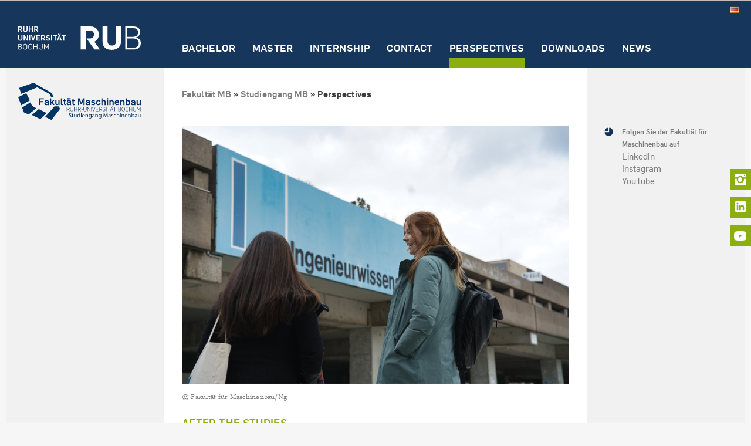

--- FILE ---
content_type: text/html; charset=UTF-8
request_url: https://www.mb.rub.de/studium-mb/en/perspectives/
body_size: 90215
content:
<!DOCTYPE html>
<html class="js" lang="de"><head>
<meta http-equiv="content-type" content="text/html; charset=UTF-8">
<style>
body {transition: opacity ease-in 0.2s; }
body[unresolved] {opacity: 0; display: block; overflow: hidden; position: relative; }
</style>
    <meta name="viewport" content="width = device-width, initial-scale = 1.0, maximum-scale = 10.0, user-scalable = yes">
    <meta http-equiv="X-UA-Compatible" content="IE=edge">
    <meta name="facebook-domain-verification" content="bb2qa5v0rdhzy5jg4k7p72hujrhc6m">

    <meta charset="utf-8">
    <title>Perspectives - Mechanical Engineering - RUB Studiengang Maschinenbau &#8211; Ruhr-Universität Bochum - Ruhr-Universität Bochum</title>
    <link rel="shortcut icon" href="https://news.rub.de/sites/all/themes/rub_news/favicon.ico" type="image/vnd.microsoft.icon">
    <link rel="shortcut icon" href="https://news.rub.de/sites/all/themes/rub_news/favicon.ico" type="image/x-icon">

  <link rel="apple-touch-icon" href="https://news.rub.de/sites/all/themes/rub_news/touch-icons/apple-touch-icon.png">
  <link rel="apple-touch-icon" sizes="57x57" href="https://news.rub.de/sites/all/themes/rub_news/touch-icons/apple-touch-icon-57x57.png">
  <link rel="apple-touch-icon" sizes="72x72" href="https://news.rub.de/sites/all/themes/rub_news/touch-icons/apple-touch-icon-72x72.png">
  <link rel="apple-touch-icon" sizes="76x76" href="https://news.rub.de/sites/all/themes/rub_news/touch-icons/apple-touch-icon-76x76.png">
  <link rel="apple-touch-icon" sizes="114x114" href="https://news.rub.de/sites/all/themes/rub_news/touch-icons/apple-touch-icon-114x114.png">
  <link rel="apple-touch-icon" sizes="120x120" href="https://news.rub.de/sites/all/themes/rub_news/touch-icons/apple-touch-icon-120x120.png">
  <link rel="apple-touch-icon" sizes="144x144" href="https://news.rub.de/sites/all/themes/rub_news/touch-icons/apple-touch-icon-144x144.png">
  <link rel="apple-touch-icon" sizes="152x152" href="https://news.rub.de/sites/all/themes/rub_news/touch-icons/apple-touch-icon-152x152.png">
  <link rel="apple-touch-icon" sizes="180x180" href="https://news.rub.de/sites/all/themes/rub_news/touch-icons/apple-touch-icon-180x180.png">

<!DOCTYPE html>
<html lang="en-GB">
<head>
<link rel="profile" href="https://gmpg.org/xfn/11" />
<meta http-equiv="Content-Type" content="text/html; charset=UTF-8" />

<title>Perspectives - Mechanical Engineering - RUB</title>

<link rel="stylesheet" href="https://www.mb.rub.de/studium-mb/wp-content/themes/rub/style.css" type="text/css" media="screen" />
<link rel="pingback" href="https://www.mb.rub.de/studium-mb/xmlrpc.php" />



<meta name='robots' content='index, follow, max-image-preview:large, max-snippet:-1, max-video-preview:-1' />
<link rel="alternate" href="https://www.mb.rub.de/studium-mb/perspektiven/" hreflang="de" />
<link rel="alternate" href="https://www.mb.rub.de/studium-mb/en/perspectives/" hreflang="en" />

	<!-- This site is optimized with the Yoast SEO plugin v26.7 - https://yoast.com/wordpress/plugins/seo/ -->
	<meta name="description" content="Engineers are highly demanded high-tech specialists and can expect excellent perspectives almost everywhere." />
	<link rel="canonical" href="https://www.mb.rub.de/studium-mb/en/perspectives/" />
	<meta property="og:locale" content="en_GB" />
	<meta property="og:locale:alternate" content="de_DE" />
	<meta property="og:type" content="article" />
	<meta property="og:title" content="Perspectives - Mechanical Engineering - RUB" />
	<meta property="og:description" content="Engineers are highly demanded high-tech specialists and can expect excellent perspectives almost everywhere." />
	<meta property="og:url" content="https://www.mb.rub.de/studium-mb/en/perspectives/" />
	<meta property="og:site_name" content="Studiengang Maschinenbau - Ruhr-Universität Bochum" />
	<meta property="article:modified_time" content="2022-03-30T12:11:12+00:00" />
	<meta property="og:image" content="https://www.mb.rub.de/studium-mb/wp-content/uploads/2021/12/Campus_3.png" />
	<meta name="twitter:card" content="summary_large_image" />
	<meta name="twitter:label1" content="Estimated reading time" />
	<meta name="twitter:data1" content="1 minute" />
	<script type="application/ld+json" class="yoast-schema-graph">{"@context":"https://schema.org","@graph":[{"@type":"WebPage","@id":"https://www.mb.rub.de/studium-mb/en/perspectives/","url":"https://www.mb.rub.de/studium-mb/en/perspectives/","name":"Perspectives - Mechanical Engineering - RUB","isPartOf":{"@id":"https://www.mb.rub.de/studium-mb/en/studiengang-maschinenbau-willkommen-english/#website"},"primaryImageOfPage":{"@id":"https://www.mb.rub.de/studium-mb/en/perspectives/#primaryimage"},"image":{"@id":"https://www.mb.rub.de/studium-mb/en/perspectives/#primaryimage"},"thumbnailUrl":"https://www.mb.rub.de/studium-mb/wp-content/uploads/2021/12/Campus_3.png","datePublished":"2022-03-30T12:06:13+00:00","dateModified":"2022-03-30T12:11:12+00:00","description":"Engineers are highly demanded high-tech specialists and can expect excellent perspectives almost everywhere.","breadcrumb":{"@id":"https://www.mb.rub.de/studium-mb/en/perspectives/#breadcrumb"},"inLanguage":"en-GB","potentialAction":[{"@type":"ReadAction","target":["https://www.mb.rub.de/studium-mb/en/perspectives/"]}]},{"@type":"ImageObject","inLanguage":"en-GB","@id":"https://www.mb.rub.de/studium-mb/en/perspectives/#primaryimage","url":"https://www.mb.rub.de/studium-mb/wp-content/uploads/2021/12/Campus_3.png","contentUrl":"https://www.mb.rub.de/studium-mb/wp-content/uploads/2021/12/Campus_3.png"},{"@type":"BreadcrumbList","@id":"https://www.mb.rub.de/studium-mb/en/perspectives/#breadcrumb","itemListElement":[{"@type":"ListItem","position":1,"name":"Startseite","item":"https://www.mb.rub.de/studium-mb/en/studiengang-maschinenbau-willkommen-english/"},{"@type":"ListItem","position":2,"name":"Perspectives"}]},{"@type":"WebSite","@id":"https://www.mb.rub.de/studium-mb/en/studiengang-maschinenbau-willkommen-english/#website","url":"https://www.mb.rub.de/studium-mb/en/studiengang-maschinenbau-willkommen-english/","name":"Studiengang Maschinenbau - Ruhr-Universität Bochum","description":"","publisher":{"@id":"https://www.mb.rub.de/studium-mb/en/studiengang-maschinenbau-willkommen-english/#organization"},"potentialAction":[{"@type":"SearchAction","target":{"@type":"EntryPoint","urlTemplate":"https://www.mb.rub.de/studium-mb/en/studiengang-maschinenbau-willkommen-english/?s={search_term_string}"},"query-input":{"@type":"PropertyValueSpecification","valueRequired":true,"valueName":"search_term_string"}}],"inLanguage":"en-GB"},{"@type":"Organization","@id":"https://www.mb.rub.de/studium-mb/en/studiengang-maschinenbau-willkommen-english/#organization","name":"Studiengang Maschinenbau - Ruhr-Universität Bochum","url":"https://www.mb.rub.de/studium-mb/en/studiengang-maschinenbau-willkommen-english/","logo":{"@type":"ImageObject","inLanguage":"en-GB","@id":"https://www.mb.rub.de/studium-mb/en/studiengang-maschinenbau-willkommen-english/#/schema/logo/image/","url":"https://www.mb.rub.de/studium-mb/wp-content/uploads/2022/03/MB-Logo-neu_Maschinenbau.svg","contentUrl":"https://www.mb.rub.de/studium-mb/wp-content/uploads/2022/03/MB-Logo-neu_Maschinenbau.svg","caption":"Studiengang Maschinenbau - Ruhr-Universität Bochum"},"image":{"@id":"https://www.mb.rub.de/studium-mb/en/studiengang-maschinenbau-willkommen-english/#/schema/logo/image/"}}]}</script>
	<!-- / Yoast SEO plugin. -->


<link rel="alternate" title="oEmbed (JSON)" type="application/json+oembed" href="https://www.mb.rub.de/studium-mb/wp-json/oembed/1.0/embed?url=https%3A%2F%2Fwww.mb.rub.de%2Fstudium-mb%2Fen%2Fperspectives%2F&#038;lang=en" />
<link rel="alternate" title="oEmbed (XML)" type="text/xml+oembed" href="https://www.mb.rub.de/studium-mb/wp-json/oembed/1.0/embed?url=https%3A%2F%2Fwww.mb.rub.de%2Fstudium-mb%2Fen%2Fperspectives%2F&#038;format=xml&#038;lang=en" />
<style id='wp-img-auto-sizes-contain-inline-css' type='text/css'>
img:is([sizes=auto i],[sizes^="auto," i]){contain-intrinsic-size:3000px 1500px}
/*# sourceURL=wp-img-auto-sizes-contain-inline-css */
</style>
<style id='wp-emoji-styles-inline-css' type='text/css'>

	img.wp-smiley, img.emoji {
		display: inline !important;
		border: none !important;
		box-shadow: none !important;
		height: 1em !important;
		width: 1em !important;
		margin: 0 0.07em !important;
		vertical-align: -0.1em !important;
		background: none !important;
		padding: 0 !important;
	}
/*# sourceURL=wp-emoji-styles-inline-css */
</style>
<style id='wp-block-library-inline-css' type='text/css'>
:root{--wp-block-synced-color:#7a00df;--wp-block-synced-color--rgb:122,0,223;--wp-bound-block-color:var(--wp-block-synced-color);--wp-editor-canvas-background:#ddd;--wp-admin-theme-color:#007cba;--wp-admin-theme-color--rgb:0,124,186;--wp-admin-theme-color-darker-10:#006ba1;--wp-admin-theme-color-darker-10--rgb:0,107,160.5;--wp-admin-theme-color-darker-20:#005a87;--wp-admin-theme-color-darker-20--rgb:0,90,135;--wp-admin-border-width-focus:2px}@media (min-resolution:192dpi){:root{--wp-admin-border-width-focus:1.5px}}.wp-element-button{cursor:pointer}:root .has-very-light-gray-background-color{background-color:#eee}:root .has-very-dark-gray-background-color{background-color:#313131}:root .has-very-light-gray-color{color:#eee}:root .has-very-dark-gray-color{color:#313131}:root .has-vivid-green-cyan-to-vivid-cyan-blue-gradient-background{background:linear-gradient(135deg,#00d084,#0693e3)}:root .has-purple-crush-gradient-background{background:linear-gradient(135deg,#34e2e4,#4721fb 50%,#ab1dfe)}:root .has-hazy-dawn-gradient-background{background:linear-gradient(135deg,#faaca8,#dad0ec)}:root .has-subdued-olive-gradient-background{background:linear-gradient(135deg,#fafae1,#67a671)}:root .has-atomic-cream-gradient-background{background:linear-gradient(135deg,#fdd79a,#004a59)}:root .has-nightshade-gradient-background{background:linear-gradient(135deg,#330968,#31cdcf)}:root .has-midnight-gradient-background{background:linear-gradient(135deg,#020381,#2874fc)}:root{--wp--preset--font-size--normal:16px;--wp--preset--font-size--huge:42px}.has-regular-font-size{font-size:1em}.has-larger-font-size{font-size:2.625em}.has-normal-font-size{font-size:var(--wp--preset--font-size--normal)}.has-huge-font-size{font-size:var(--wp--preset--font-size--huge)}.has-text-align-center{text-align:center}.has-text-align-left{text-align:left}.has-text-align-right{text-align:right}.has-fit-text{white-space:nowrap!important}#end-resizable-editor-section{display:none}.aligncenter{clear:both}.items-justified-left{justify-content:flex-start}.items-justified-center{justify-content:center}.items-justified-right{justify-content:flex-end}.items-justified-space-between{justify-content:space-between}.screen-reader-text{border:0;clip-path:inset(50%);height:1px;margin:-1px;overflow:hidden;padding:0;position:absolute;width:1px;word-wrap:normal!important}.screen-reader-text:focus{background-color:#ddd;clip-path:none;color:#444;display:block;font-size:1em;height:auto;left:5px;line-height:normal;padding:15px 23px 14px;text-decoration:none;top:5px;width:auto;z-index:100000}html :where(.has-border-color){border-style:solid}html :where([style*=border-top-color]){border-top-style:solid}html :where([style*=border-right-color]){border-right-style:solid}html :where([style*=border-bottom-color]){border-bottom-style:solid}html :where([style*=border-left-color]){border-left-style:solid}html :where([style*=border-width]){border-style:solid}html :where([style*=border-top-width]){border-top-style:solid}html :where([style*=border-right-width]){border-right-style:solid}html :where([style*=border-bottom-width]){border-bottom-style:solid}html :where([style*=border-left-width]){border-left-style:solid}html :where(img[class*=wp-image-]){height:auto;max-width:100%}:where(figure){margin:0 0 1em}html :where(.is-position-sticky){--wp-admin--admin-bar--position-offset:var(--wp-admin--admin-bar--height,0px)}@media screen and (max-width:600px){html :where(.is-position-sticky){--wp-admin--admin-bar--position-offset:0px}}

/*# sourceURL=wp-block-library-inline-css */
</style><style id='wp-block-heading-inline-css' type='text/css'>
h1:where(.wp-block-heading).has-background,h2:where(.wp-block-heading).has-background,h3:where(.wp-block-heading).has-background,h4:where(.wp-block-heading).has-background,h5:where(.wp-block-heading).has-background,h6:where(.wp-block-heading).has-background{padding:1.25em 2.375em}h1.has-text-align-left[style*=writing-mode]:where([style*=vertical-lr]),h1.has-text-align-right[style*=writing-mode]:where([style*=vertical-rl]),h2.has-text-align-left[style*=writing-mode]:where([style*=vertical-lr]),h2.has-text-align-right[style*=writing-mode]:where([style*=vertical-rl]),h3.has-text-align-left[style*=writing-mode]:where([style*=vertical-lr]),h3.has-text-align-right[style*=writing-mode]:where([style*=vertical-rl]),h4.has-text-align-left[style*=writing-mode]:where([style*=vertical-lr]),h4.has-text-align-right[style*=writing-mode]:where([style*=vertical-rl]),h5.has-text-align-left[style*=writing-mode]:where([style*=vertical-lr]),h5.has-text-align-right[style*=writing-mode]:where([style*=vertical-rl]),h6.has-text-align-left[style*=writing-mode]:where([style*=vertical-lr]),h6.has-text-align-right[style*=writing-mode]:where([style*=vertical-rl]){rotate:180deg}
/*# sourceURL=https://www.mb.rub.de/studium-mb/wp-includes/blocks/heading/style.min.css */
</style>
<style id='wp-block-list-inline-css' type='text/css'>
ol,ul{box-sizing:border-box}:root :where(.wp-block-list.has-background){padding:1.25em 2.375em}
/*# sourceURL=https://www.mb.rub.de/studium-mb/wp-includes/blocks/list/style.min.css */
</style>
<style id='wp-block-code-inline-css' type='text/css'>
.wp-block-code{box-sizing:border-box}.wp-block-code code{
  /*!rtl:begin:ignore*/direction:ltr;display:block;font-family:inherit;overflow-wrap:break-word;text-align:initial;white-space:pre-wrap
  /*!rtl:end:ignore*/}
/*# sourceURL=https://www.mb.rub.de/studium-mb/wp-includes/blocks/code/style.min.css */
</style>
<style id='wp-block-group-inline-css' type='text/css'>
.wp-block-group{box-sizing:border-box}:where(.wp-block-group.wp-block-group-is-layout-constrained){position:relative}
/*# sourceURL=https://www.mb.rub.de/studium-mb/wp-includes/blocks/group/style.min.css */
</style>
<style id='wp-block-paragraph-inline-css' type='text/css'>
.is-small-text{font-size:.875em}.is-regular-text{font-size:1em}.is-large-text{font-size:2.25em}.is-larger-text{font-size:3em}.has-drop-cap:not(:focus):first-letter{float:left;font-size:8.4em;font-style:normal;font-weight:100;line-height:.68;margin:.05em .1em 0 0;text-transform:uppercase}body.rtl .has-drop-cap:not(:focus):first-letter{float:none;margin-left:.1em}p.has-drop-cap.has-background{overflow:hidden}:root :where(p.has-background){padding:1.25em 2.375em}:where(p.has-text-color:not(.has-link-color)) a{color:inherit}p.has-text-align-left[style*="writing-mode:vertical-lr"],p.has-text-align-right[style*="writing-mode:vertical-rl"]{rotate:180deg}
/*# sourceURL=https://www.mb.rub.de/studium-mb/wp-includes/blocks/paragraph/style.min.css */
</style>
<style id='wp-block-social-links-inline-css' type='text/css'>
.wp-block-social-links{background:none;box-sizing:border-box;margin-left:0;padding-left:0;padding-right:0;text-indent:0}.wp-block-social-links .wp-social-link a,.wp-block-social-links .wp-social-link a:hover{border-bottom:0;box-shadow:none;text-decoration:none}.wp-block-social-links .wp-social-link svg{height:1em;width:1em}.wp-block-social-links .wp-social-link span:not(.screen-reader-text){font-size:.65em;margin-left:.5em;margin-right:.5em}.wp-block-social-links.has-small-icon-size{font-size:16px}.wp-block-social-links,.wp-block-social-links.has-normal-icon-size{font-size:24px}.wp-block-social-links.has-large-icon-size{font-size:36px}.wp-block-social-links.has-huge-icon-size{font-size:48px}.wp-block-social-links.aligncenter{display:flex;justify-content:center}.wp-block-social-links.alignright{justify-content:flex-end}.wp-block-social-link{border-radius:9999px;display:block}@media not (prefers-reduced-motion){.wp-block-social-link{transition:transform .1s ease}}.wp-block-social-link{height:auto}.wp-block-social-link a{align-items:center;display:flex;line-height:0}.wp-block-social-link:hover{transform:scale(1.1)}.wp-block-social-links .wp-block-social-link.wp-social-link{display:inline-block;margin:0;padding:0}.wp-block-social-links .wp-block-social-link.wp-social-link .wp-block-social-link-anchor,.wp-block-social-links .wp-block-social-link.wp-social-link .wp-block-social-link-anchor svg,.wp-block-social-links .wp-block-social-link.wp-social-link .wp-block-social-link-anchor:active,.wp-block-social-links .wp-block-social-link.wp-social-link .wp-block-social-link-anchor:hover,.wp-block-social-links .wp-block-social-link.wp-social-link .wp-block-social-link-anchor:visited{color:currentColor;fill:currentColor}:where(.wp-block-social-links:not(.is-style-logos-only)) .wp-social-link{background-color:#f0f0f0;color:#444}:where(.wp-block-social-links:not(.is-style-logos-only)) .wp-social-link-amazon{background-color:#f90;color:#fff}:where(.wp-block-social-links:not(.is-style-logos-only)) .wp-social-link-bandcamp{background-color:#1ea0c3;color:#fff}:where(.wp-block-social-links:not(.is-style-logos-only)) .wp-social-link-behance{background-color:#0757fe;color:#fff}:where(.wp-block-social-links:not(.is-style-logos-only)) .wp-social-link-bluesky{background-color:#0a7aff;color:#fff}:where(.wp-block-social-links:not(.is-style-logos-only)) .wp-social-link-codepen{background-color:#1e1f26;color:#fff}:where(.wp-block-social-links:not(.is-style-logos-only)) .wp-social-link-deviantart{background-color:#02e49b;color:#fff}:where(.wp-block-social-links:not(.is-style-logos-only)) .wp-social-link-discord{background-color:#5865f2;color:#fff}:where(.wp-block-social-links:not(.is-style-logos-only)) .wp-social-link-dribbble{background-color:#e94c89;color:#fff}:where(.wp-block-social-links:not(.is-style-logos-only)) .wp-social-link-dropbox{background-color:#4280ff;color:#fff}:where(.wp-block-social-links:not(.is-style-logos-only)) .wp-social-link-etsy{background-color:#f45800;color:#fff}:where(.wp-block-social-links:not(.is-style-logos-only)) .wp-social-link-facebook{background-color:#0866ff;color:#fff}:where(.wp-block-social-links:not(.is-style-logos-only)) .wp-social-link-fivehundredpx{background-color:#000;color:#fff}:where(.wp-block-social-links:not(.is-style-logos-only)) .wp-social-link-flickr{background-color:#0461dd;color:#fff}:where(.wp-block-social-links:not(.is-style-logos-only)) .wp-social-link-foursquare{background-color:#e65678;color:#fff}:where(.wp-block-social-links:not(.is-style-logos-only)) .wp-social-link-github{background-color:#24292d;color:#fff}:where(.wp-block-social-links:not(.is-style-logos-only)) .wp-social-link-goodreads{background-color:#eceadd;color:#382110}:where(.wp-block-social-links:not(.is-style-logos-only)) .wp-social-link-google{background-color:#ea4434;color:#fff}:where(.wp-block-social-links:not(.is-style-logos-only)) .wp-social-link-gravatar{background-color:#1d4fc4;color:#fff}:where(.wp-block-social-links:not(.is-style-logos-only)) .wp-social-link-instagram{background-color:#f00075;color:#fff}:where(.wp-block-social-links:not(.is-style-logos-only)) .wp-social-link-lastfm{background-color:#e21b24;color:#fff}:where(.wp-block-social-links:not(.is-style-logos-only)) .wp-social-link-linkedin{background-color:#0d66c2;color:#fff}:where(.wp-block-social-links:not(.is-style-logos-only)) .wp-social-link-mastodon{background-color:#3288d4;color:#fff}:where(.wp-block-social-links:not(.is-style-logos-only)) .wp-social-link-medium{background-color:#000;color:#fff}:where(.wp-block-social-links:not(.is-style-logos-only)) .wp-social-link-meetup{background-color:#f6405f;color:#fff}:where(.wp-block-social-links:not(.is-style-logos-only)) .wp-social-link-patreon{background-color:#000;color:#fff}:where(.wp-block-social-links:not(.is-style-logos-only)) .wp-social-link-pinterest{background-color:#e60122;color:#fff}:where(.wp-block-social-links:not(.is-style-logos-only)) .wp-social-link-pocket{background-color:#ef4155;color:#fff}:where(.wp-block-social-links:not(.is-style-logos-only)) .wp-social-link-reddit{background-color:#ff4500;color:#fff}:where(.wp-block-social-links:not(.is-style-logos-only)) .wp-social-link-skype{background-color:#0478d7;color:#fff}:where(.wp-block-social-links:not(.is-style-logos-only)) .wp-social-link-snapchat{background-color:#fefc00;color:#fff;stroke:#000}:where(.wp-block-social-links:not(.is-style-logos-only)) .wp-social-link-soundcloud{background-color:#ff5600;color:#fff}:where(.wp-block-social-links:not(.is-style-logos-only)) .wp-social-link-spotify{background-color:#1bd760;color:#fff}:where(.wp-block-social-links:not(.is-style-logos-only)) .wp-social-link-telegram{background-color:#2aabee;color:#fff}:where(.wp-block-social-links:not(.is-style-logos-only)) .wp-social-link-threads{background-color:#000;color:#fff}:where(.wp-block-social-links:not(.is-style-logos-only)) .wp-social-link-tiktok{background-color:#000;color:#fff}:where(.wp-block-social-links:not(.is-style-logos-only)) .wp-social-link-tumblr{background-color:#011835;color:#fff}:where(.wp-block-social-links:not(.is-style-logos-only)) .wp-social-link-twitch{background-color:#6440a4;color:#fff}:where(.wp-block-social-links:not(.is-style-logos-only)) .wp-social-link-twitter{background-color:#1da1f2;color:#fff}:where(.wp-block-social-links:not(.is-style-logos-only)) .wp-social-link-vimeo{background-color:#1eb7ea;color:#fff}:where(.wp-block-social-links:not(.is-style-logos-only)) .wp-social-link-vk{background-color:#4680c2;color:#fff}:where(.wp-block-social-links:not(.is-style-logos-only)) .wp-social-link-wordpress{background-color:#3499cd;color:#fff}:where(.wp-block-social-links:not(.is-style-logos-only)) .wp-social-link-whatsapp{background-color:#25d366;color:#fff}:where(.wp-block-social-links:not(.is-style-logos-only)) .wp-social-link-x{background-color:#000;color:#fff}:where(.wp-block-social-links:not(.is-style-logos-only)) .wp-social-link-yelp{background-color:#d32422;color:#fff}:where(.wp-block-social-links:not(.is-style-logos-only)) .wp-social-link-youtube{background-color:red;color:#fff}:where(.wp-block-social-links.is-style-logos-only) .wp-social-link{background:none}:where(.wp-block-social-links.is-style-logos-only) .wp-social-link svg{height:1.25em;width:1.25em}:where(.wp-block-social-links.is-style-logos-only) .wp-social-link-amazon{color:#f90}:where(.wp-block-social-links.is-style-logos-only) .wp-social-link-bandcamp{color:#1ea0c3}:where(.wp-block-social-links.is-style-logos-only) .wp-social-link-behance{color:#0757fe}:where(.wp-block-social-links.is-style-logos-only) .wp-social-link-bluesky{color:#0a7aff}:where(.wp-block-social-links.is-style-logos-only) .wp-social-link-codepen{color:#1e1f26}:where(.wp-block-social-links.is-style-logos-only) .wp-social-link-deviantart{color:#02e49b}:where(.wp-block-social-links.is-style-logos-only) .wp-social-link-discord{color:#5865f2}:where(.wp-block-social-links.is-style-logos-only) .wp-social-link-dribbble{color:#e94c89}:where(.wp-block-social-links.is-style-logos-only) .wp-social-link-dropbox{color:#4280ff}:where(.wp-block-social-links.is-style-logos-only) .wp-social-link-etsy{color:#f45800}:where(.wp-block-social-links.is-style-logos-only) .wp-social-link-facebook{color:#0866ff}:where(.wp-block-social-links.is-style-logos-only) .wp-social-link-fivehundredpx{color:#000}:where(.wp-block-social-links.is-style-logos-only) .wp-social-link-flickr{color:#0461dd}:where(.wp-block-social-links.is-style-logos-only) .wp-social-link-foursquare{color:#e65678}:where(.wp-block-social-links.is-style-logos-only) .wp-social-link-github{color:#24292d}:where(.wp-block-social-links.is-style-logos-only) .wp-social-link-goodreads{color:#382110}:where(.wp-block-social-links.is-style-logos-only) .wp-social-link-google{color:#ea4434}:where(.wp-block-social-links.is-style-logos-only) .wp-social-link-gravatar{color:#1d4fc4}:where(.wp-block-social-links.is-style-logos-only) .wp-social-link-instagram{color:#f00075}:where(.wp-block-social-links.is-style-logos-only) .wp-social-link-lastfm{color:#e21b24}:where(.wp-block-social-links.is-style-logos-only) .wp-social-link-linkedin{color:#0d66c2}:where(.wp-block-social-links.is-style-logos-only) .wp-social-link-mastodon{color:#3288d4}:where(.wp-block-social-links.is-style-logos-only) .wp-social-link-medium{color:#000}:where(.wp-block-social-links.is-style-logos-only) .wp-social-link-meetup{color:#f6405f}:where(.wp-block-social-links.is-style-logos-only) .wp-social-link-patreon{color:#000}:where(.wp-block-social-links.is-style-logos-only) .wp-social-link-pinterest{color:#e60122}:where(.wp-block-social-links.is-style-logos-only) .wp-social-link-pocket{color:#ef4155}:where(.wp-block-social-links.is-style-logos-only) .wp-social-link-reddit{color:#ff4500}:where(.wp-block-social-links.is-style-logos-only) .wp-social-link-skype{color:#0478d7}:where(.wp-block-social-links.is-style-logos-only) .wp-social-link-snapchat{color:#fff;stroke:#000}:where(.wp-block-social-links.is-style-logos-only) .wp-social-link-soundcloud{color:#ff5600}:where(.wp-block-social-links.is-style-logos-only) .wp-social-link-spotify{color:#1bd760}:where(.wp-block-social-links.is-style-logos-only) .wp-social-link-telegram{color:#2aabee}:where(.wp-block-social-links.is-style-logos-only) .wp-social-link-threads{color:#000}:where(.wp-block-social-links.is-style-logos-only) .wp-social-link-tiktok{color:#000}:where(.wp-block-social-links.is-style-logos-only) .wp-social-link-tumblr{color:#011835}:where(.wp-block-social-links.is-style-logos-only) .wp-social-link-twitch{color:#6440a4}:where(.wp-block-social-links.is-style-logos-only) .wp-social-link-twitter{color:#1da1f2}:where(.wp-block-social-links.is-style-logos-only) .wp-social-link-vimeo{color:#1eb7ea}:where(.wp-block-social-links.is-style-logos-only) .wp-social-link-vk{color:#4680c2}:where(.wp-block-social-links.is-style-logos-only) .wp-social-link-whatsapp{color:#25d366}:where(.wp-block-social-links.is-style-logos-only) .wp-social-link-wordpress{color:#3499cd}:where(.wp-block-social-links.is-style-logos-only) .wp-social-link-x{color:#000}:where(.wp-block-social-links.is-style-logos-only) .wp-social-link-yelp{color:#d32422}:where(.wp-block-social-links.is-style-logos-only) .wp-social-link-youtube{color:red}.wp-block-social-links.is-style-pill-shape .wp-social-link{width:auto}:root :where(.wp-block-social-links .wp-social-link a){padding:.25em}:root :where(.wp-block-social-links.is-style-logos-only .wp-social-link a){padding:0}:root :where(.wp-block-social-links.is-style-pill-shape .wp-social-link a){padding-left:.6666666667em;padding-right:.6666666667em}.wp-block-social-links:not(.has-icon-color):not(.has-icon-background-color) .wp-social-link-snapchat .wp-block-social-link-label{color:#000}
/*# sourceURL=https://www.mb.rub.de/studium-mb/wp-includes/blocks/social-links/style.min.css */
</style>
<style id='global-styles-inline-css' type='text/css'>
:root{--wp--preset--aspect-ratio--square: 1;--wp--preset--aspect-ratio--4-3: 4/3;--wp--preset--aspect-ratio--3-4: 3/4;--wp--preset--aspect-ratio--3-2: 3/2;--wp--preset--aspect-ratio--2-3: 2/3;--wp--preset--aspect-ratio--16-9: 16/9;--wp--preset--aspect-ratio--9-16: 9/16;--wp--preset--color--black: #000000;--wp--preset--color--cyan-bluish-gray: #abb8c3;--wp--preset--color--white: #ffffff;--wp--preset--color--pale-pink: #f78da7;--wp--preset--color--vivid-red: #cf2e2e;--wp--preset--color--luminous-vivid-orange: #ff6900;--wp--preset--color--luminous-vivid-amber: #fcb900;--wp--preset--color--light-green-cyan: #7bdcb5;--wp--preset--color--vivid-green-cyan: #00d084;--wp--preset--color--pale-cyan-blue: #8ed1fc;--wp--preset--color--vivid-cyan-blue: #0693e3;--wp--preset--color--vivid-purple: #9b51e0;--wp--preset--gradient--vivid-cyan-blue-to-vivid-purple: linear-gradient(135deg,rgb(6,147,227) 0%,rgb(155,81,224) 100%);--wp--preset--gradient--light-green-cyan-to-vivid-green-cyan: linear-gradient(135deg,rgb(122,220,180) 0%,rgb(0,208,130) 100%);--wp--preset--gradient--luminous-vivid-amber-to-luminous-vivid-orange: linear-gradient(135deg,rgb(252,185,0) 0%,rgb(255,105,0) 100%);--wp--preset--gradient--luminous-vivid-orange-to-vivid-red: linear-gradient(135deg,rgb(255,105,0) 0%,rgb(207,46,46) 100%);--wp--preset--gradient--very-light-gray-to-cyan-bluish-gray: linear-gradient(135deg,rgb(238,238,238) 0%,rgb(169,184,195) 100%);--wp--preset--gradient--cool-to-warm-spectrum: linear-gradient(135deg,rgb(74,234,220) 0%,rgb(151,120,209) 20%,rgb(207,42,186) 40%,rgb(238,44,130) 60%,rgb(251,105,98) 80%,rgb(254,248,76) 100%);--wp--preset--gradient--blush-light-purple: linear-gradient(135deg,rgb(255,206,236) 0%,rgb(152,150,240) 100%);--wp--preset--gradient--blush-bordeaux: linear-gradient(135deg,rgb(254,205,165) 0%,rgb(254,45,45) 50%,rgb(107,0,62) 100%);--wp--preset--gradient--luminous-dusk: linear-gradient(135deg,rgb(255,203,112) 0%,rgb(199,81,192) 50%,rgb(65,88,208) 100%);--wp--preset--gradient--pale-ocean: linear-gradient(135deg,rgb(255,245,203) 0%,rgb(182,227,212) 50%,rgb(51,167,181) 100%);--wp--preset--gradient--electric-grass: linear-gradient(135deg,rgb(202,248,128) 0%,rgb(113,206,126) 100%);--wp--preset--gradient--midnight: linear-gradient(135deg,rgb(2,3,129) 0%,rgb(40,116,252) 100%);--wp--preset--font-size--small: 13px;--wp--preset--font-size--medium: 20px;--wp--preset--font-size--large: 36px;--wp--preset--font-size--x-large: 42px;--wp--preset--spacing--20: 0.44rem;--wp--preset--spacing--30: 0.67rem;--wp--preset--spacing--40: 1rem;--wp--preset--spacing--50: 1.5rem;--wp--preset--spacing--60: 2.25rem;--wp--preset--spacing--70: 3.38rem;--wp--preset--spacing--80: 5.06rem;--wp--preset--shadow--natural: 6px 6px 9px rgba(0, 0, 0, 0.2);--wp--preset--shadow--deep: 12px 12px 50px rgba(0, 0, 0, 0.4);--wp--preset--shadow--sharp: 6px 6px 0px rgba(0, 0, 0, 0.2);--wp--preset--shadow--outlined: 6px 6px 0px -3px rgb(255, 255, 255), 6px 6px rgb(0, 0, 0);--wp--preset--shadow--crisp: 6px 6px 0px rgb(0, 0, 0);}:where(.is-layout-flex){gap: 0.5em;}:where(.is-layout-grid){gap: 0.5em;}body .is-layout-flex{display: flex;}.is-layout-flex{flex-wrap: wrap;align-items: center;}.is-layout-flex > :is(*, div){margin: 0;}body .is-layout-grid{display: grid;}.is-layout-grid > :is(*, div){margin: 0;}:where(.wp-block-columns.is-layout-flex){gap: 2em;}:where(.wp-block-columns.is-layout-grid){gap: 2em;}:where(.wp-block-post-template.is-layout-flex){gap: 1.25em;}:where(.wp-block-post-template.is-layout-grid){gap: 1.25em;}.has-black-color{color: var(--wp--preset--color--black) !important;}.has-cyan-bluish-gray-color{color: var(--wp--preset--color--cyan-bluish-gray) !important;}.has-white-color{color: var(--wp--preset--color--white) !important;}.has-pale-pink-color{color: var(--wp--preset--color--pale-pink) !important;}.has-vivid-red-color{color: var(--wp--preset--color--vivid-red) !important;}.has-luminous-vivid-orange-color{color: var(--wp--preset--color--luminous-vivid-orange) !important;}.has-luminous-vivid-amber-color{color: var(--wp--preset--color--luminous-vivid-amber) !important;}.has-light-green-cyan-color{color: var(--wp--preset--color--light-green-cyan) !important;}.has-vivid-green-cyan-color{color: var(--wp--preset--color--vivid-green-cyan) !important;}.has-pale-cyan-blue-color{color: var(--wp--preset--color--pale-cyan-blue) !important;}.has-vivid-cyan-blue-color{color: var(--wp--preset--color--vivid-cyan-blue) !important;}.has-vivid-purple-color{color: var(--wp--preset--color--vivid-purple) !important;}.has-black-background-color{background-color: var(--wp--preset--color--black) !important;}.has-cyan-bluish-gray-background-color{background-color: var(--wp--preset--color--cyan-bluish-gray) !important;}.has-white-background-color{background-color: var(--wp--preset--color--white) !important;}.has-pale-pink-background-color{background-color: var(--wp--preset--color--pale-pink) !important;}.has-vivid-red-background-color{background-color: var(--wp--preset--color--vivid-red) !important;}.has-luminous-vivid-orange-background-color{background-color: var(--wp--preset--color--luminous-vivid-orange) !important;}.has-luminous-vivid-amber-background-color{background-color: var(--wp--preset--color--luminous-vivid-amber) !important;}.has-light-green-cyan-background-color{background-color: var(--wp--preset--color--light-green-cyan) !important;}.has-vivid-green-cyan-background-color{background-color: var(--wp--preset--color--vivid-green-cyan) !important;}.has-pale-cyan-blue-background-color{background-color: var(--wp--preset--color--pale-cyan-blue) !important;}.has-vivid-cyan-blue-background-color{background-color: var(--wp--preset--color--vivid-cyan-blue) !important;}.has-vivid-purple-background-color{background-color: var(--wp--preset--color--vivid-purple) !important;}.has-black-border-color{border-color: var(--wp--preset--color--black) !important;}.has-cyan-bluish-gray-border-color{border-color: var(--wp--preset--color--cyan-bluish-gray) !important;}.has-white-border-color{border-color: var(--wp--preset--color--white) !important;}.has-pale-pink-border-color{border-color: var(--wp--preset--color--pale-pink) !important;}.has-vivid-red-border-color{border-color: var(--wp--preset--color--vivid-red) !important;}.has-luminous-vivid-orange-border-color{border-color: var(--wp--preset--color--luminous-vivid-orange) !important;}.has-luminous-vivid-amber-border-color{border-color: var(--wp--preset--color--luminous-vivid-amber) !important;}.has-light-green-cyan-border-color{border-color: var(--wp--preset--color--light-green-cyan) !important;}.has-vivid-green-cyan-border-color{border-color: var(--wp--preset--color--vivid-green-cyan) !important;}.has-pale-cyan-blue-border-color{border-color: var(--wp--preset--color--pale-cyan-blue) !important;}.has-vivid-cyan-blue-border-color{border-color: var(--wp--preset--color--vivid-cyan-blue) !important;}.has-vivid-purple-border-color{border-color: var(--wp--preset--color--vivid-purple) !important;}.has-vivid-cyan-blue-to-vivid-purple-gradient-background{background: var(--wp--preset--gradient--vivid-cyan-blue-to-vivid-purple) !important;}.has-light-green-cyan-to-vivid-green-cyan-gradient-background{background: var(--wp--preset--gradient--light-green-cyan-to-vivid-green-cyan) !important;}.has-luminous-vivid-amber-to-luminous-vivid-orange-gradient-background{background: var(--wp--preset--gradient--luminous-vivid-amber-to-luminous-vivid-orange) !important;}.has-luminous-vivid-orange-to-vivid-red-gradient-background{background: var(--wp--preset--gradient--luminous-vivid-orange-to-vivid-red) !important;}.has-very-light-gray-to-cyan-bluish-gray-gradient-background{background: var(--wp--preset--gradient--very-light-gray-to-cyan-bluish-gray) !important;}.has-cool-to-warm-spectrum-gradient-background{background: var(--wp--preset--gradient--cool-to-warm-spectrum) !important;}.has-blush-light-purple-gradient-background{background: var(--wp--preset--gradient--blush-light-purple) !important;}.has-blush-bordeaux-gradient-background{background: var(--wp--preset--gradient--blush-bordeaux) !important;}.has-luminous-dusk-gradient-background{background: var(--wp--preset--gradient--luminous-dusk) !important;}.has-pale-ocean-gradient-background{background: var(--wp--preset--gradient--pale-ocean) !important;}.has-electric-grass-gradient-background{background: var(--wp--preset--gradient--electric-grass) !important;}.has-midnight-gradient-background{background: var(--wp--preset--gradient--midnight) !important;}.has-small-font-size{font-size: var(--wp--preset--font-size--small) !important;}.has-medium-font-size{font-size: var(--wp--preset--font-size--medium) !important;}.has-large-font-size{font-size: var(--wp--preset--font-size--large) !important;}.has-x-large-font-size{font-size: var(--wp--preset--font-size--x-large) !important;}
/*# sourceURL=global-styles-inline-css */
</style>

<style id='classic-theme-styles-inline-css' type='text/css'>
/*! This file is auto-generated */
.wp-block-button__link{color:#fff;background-color:#32373c;border-radius:9999px;box-shadow:none;text-decoration:none;padding:calc(.667em + 2px) calc(1.333em + 2px);font-size:1.125em}.wp-block-file__button{background:#32373c;color:#fff;text-decoration:none}
/*# sourceURL=/wp-includes/css/classic-themes.min.css */
</style>
<link rel='stylesheet' id='style3-css' href='https://www.mb.rub.de/studium-mb/wp-content/themes/rub/css/css_dzSGzF4eL4jKnr7jRyNddJg8YFbsh4XX95lDN2VxRb8.css?ver=6.9' type='text/css' media='all' />
<link rel='stylesheet' id='style4-css' href='https://www.mb.rub.de/studium-mb/wp-content/themes/rub/css/css_AzYzzw3GRR-CzRZV1y2IyOQNHaOHzWbafkFf1rKwRiM.css?v=1.52&#038;ver=6.9' type='text/css' media='all' />
<link rel='stylesheet' id='style6-css' href='https://www.mb.rub.de/studium-mb/wp-content/themes/rub/css/css_ogbRNHZA6N---CiTyzAFV3lGlE2tFGB-eliV9nYFVPo.css?v=1.46&#038;ver=6.9' type='text/css' media='all' />
<link rel='stylesheet' id='style1-css' href='https://www.mb.rub.de/studium-mb/wp-content/themes/rub/style.css?v=0.24&#038;ver=6.9' type='text/css' media='all' />
<script type="text/javascript" src="https://www.mb.rub.de/studium-mb/wp-content/themes/rub/js/jquery-1.js?ver=6.9" id="script2-js"></script>
<script type="text/javascript" src="https://www.mb.rub.de/studium-mb/wp-content/themes/rub/js/jquery-extend-3.js?ver=6.9" id="script3-js"></script>
<script type="text/javascript" src="https://www.mb.rub.de/studium-mb/wp-content/themes/rub/js/jquery-html-prefilter-3.js?ver=6.9" id="script4-js"></script>
<script type="text/javascript" src="https://www.mb.rub.de/studium-mb/wp-content/themes/rub/js/jquery_003.js?ver=6.9" id="script5-js"></script>
<script type="text/javascript" src="https://www.mb.rub.de/studium-mb/wp-content/themes/rub/js/drupal.js?ver=6.9" id="script6-js"></script>
<script type="text/javascript" src="https://www.mb.rub.de/studium-mb/wp-content/themes/rub/js/jquery.js?ver=6.9" id="script7-js"></script>
<script type="text/javascript" src="https://www.mb.rub.de/studium-mb/wp-content/themes/rub/js/matomo.js?ver=6.9" id="script9-js"></script>
<script type="text/javascript" src="https://www.mb.rub.de/studium-mb/wp-content/themes/rub/js/jquery_002.js?ver=6.9" id="script12-js"></script>
<script type="text/javascript" src="https://www.mb.rub.de/studium-mb/wp-content/themes/rub/js/flexslider-ini.js?v=1.02&amp;ver=6.9" id="script13-js"></script>
<script type="text/javascript" src="https://www.mb.rub.de/studium-mb/wp-content/themes/rub/js/main.js?v=1.1&amp;ver=6.9" id="script16-js"></script>
<script type="text/javascript" src="https://www.mb.rub.de/studium-mb/wp-content/themes/rub/js/rub.js?v=1.48&amp;ver=6.9" id="script17-js"></script>
<link rel="https://api.w.org/" href="https://www.mb.rub.de/studium-mb/wp-json/" /><link rel="alternate" title="JSON" type="application/json" href="https://www.mb.rub.de/studium-mb/wp-json/wp/v2/pages/349" /><link rel="EditURI" type="application/rsd+xml" title="RSD" href="https://www.mb.rub.de/studium-mb/xmlrpc.php?rsd" />
<meta name="generator" content="WordPress 6.9" />
<link rel='shortlink' href='https://www.mb.rub.de/studium-mb/?p=349' />
		<style type="text/css" id="wp-custom-css">
			.top-description-wrapper.tdw-type-2 {
    padding-bottom: 1.5em;
    width: auto;
}

.teaser-row-wrapper {
    margin-bottom: 1.5em;
	  /*Folgendes rückt die Teaser nach 
	   * links in der Mobilen Version */
    /*padding-right: 6em;*/
}



    .red-mitglieder-wrapper .field-user-bild2 {
        float: left;
        margin-bottom: 1.2em;
        width: 25%;
    }


.teaser-box.triple {
    background-color: #e6e4e4;
    padding: 0 3em 2.4em 2.4em;
}

.field-user-kontakt  {
    font-size: 0.9em;
}


.triple .dachzeile {font-size: 1.2em;}

.web-cd-uebersicht-title {margin-bottom: 0.9em;}

#content {
  -moz-hyphens: auto;
  hyphens: auto;
}
/*Rundes Logo in der Mobile Version deaktiveiren*/
.wp-block-image.is-style-circle-mask img,
.wp-block-image.is-style-rounded img {
	border-radius:0 !important;
}
.btn btn-default {
    min-height: 30px;
    font-size: 0.83333rem;
    font-family: "FlamaBold",Arial,sans-serif;
    color: #fff;
    display: inline-block;
    background: #17365c;
    padding: 0 9px 0 36px;
    position: relative;
    transition: opacity .2s linear;
    text-decoration: none;
    border: none;
    line-height: 1.66667rem;
    text-transform: uppercase;
}

.field-user-bild2 {
	margin-right: 0.5em
}

.site-toolbar {
    background-color: #17365c;
	}

img,
iframe {
  max-width: 100%;
	padding; 15px;
}

.menu-item-1081 {
	 font-weight: bolder; 
}

.menu-item-1264 {
	 font-weight: bolder; 
}

.menu-item-1582 {
	 font-weight: bolder; 
}


	
.responsive-video {
    position: relative;
    padding-bottom: 56.25%;
    padding-top: 25px;
    height: 0;
}
	

.responsive-video iframe {
    position: absolute;
    top: 0;
    left: 0;
    width: 100%;
    height: 100%;
}	





.text3erbox {
	 font-size: 1rem;	
}		</style>
		</head>
<body class="wp-singular page-template-default page page-id-349 wp-custom-logo wp-theme-rub">
<div id="page">

<div id="header" role="banner">
	<div id="headerimg">
		<h1><a href="https://www.mb.rub.de/studium-mb/">Studiengang Maschinenbau &#8211; Ruhr-Universität Bochum</a></h1>
		<div class="description"></div>
	</div>
</div>
<hr />
<meta name='robots' content='index, follow, max-image-preview:large, max-snippet:-1, max-video-preview:-1' />
<link rel="alternate" href="https://www.mb.rub.de/studium-mb/perspektiven/" hreflang="de" />
<link rel="alternate" href="https://www.mb.rub.de/studium-mb/en/perspectives/" hreflang="en" />

	<!-- This site is optimized with the Yoast SEO plugin v26.7 - https://yoast.com/wordpress/plugins/seo/ -->
	<meta name="description" content="Engineers are highly demanded high-tech specialists and can expect excellent perspectives almost everywhere." />
	<link rel="canonical" href="https://www.mb.rub.de/studium-mb/en/perspectives/" />
	<meta property="og:locale" content="en_GB" />
	<meta property="og:locale:alternate" content="de_DE" />
	<meta property="og:type" content="article" />
	<meta property="og:title" content="Perspectives - Mechanical Engineering - RUB" />
	<meta property="og:description" content="Engineers are highly demanded high-tech specialists and can expect excellent perspectives almost everywhere." />
	<meta property="og:url" content="https://www.mb.rub.de/studium-mb/en/perspectives/" />
	<meta property="og:site_name" content="Studiengang Maschinenbau - Ruhr-Universität Bochum" />
	<meta property="article:modified_time" content="2022-03-30T12:11:12+00:00" />
	<meta property="og:image" content="https://www.mb.rub.de/studium-mb/wp-content/uploads/2021/12/Campus_3.png" />
	<meta name="twitter:card" content="summary_large_image" />
	<meta name="twitter:label1" content="Estimated reading time" />
	<meta name="twitter:data1" content="1 minute" />
	<script type="application/ld+json" class="yoast-schema-graph">{"@context":"https://schema.org","@graph":[{"@type":"WebPage","@id":"https://www.mb.rub.de/studium-mb/en/perspectives/","url":"https://www.mb.rub.de/studium-mb/en/perspectives/","name":"Perspectives - Mechanical Engineering - RUB","isPartOf":{"@id":"https://www.mb.rub.de/studium-mb/en/studiengang-maschinenbau-willkommen-english/#website"},"primaryImageOfPage":{"@id":"https://www.mb.rub.de/studium-mb/en/perspectives/#primaryimage"},"image":{"@id":"https://www.mb.rub.de/studium-mb/en/perspectives/#primaryimage"},"thumbnailUrl":"https://www.mb.rub.de/studium-mb/wp-content/uploads/2021/12/Campus_3.png","datePublished":"2022-03-30T12:06:13+00:00","dateModified":"2022-03-30T12:11:12+00:00","description":"Engineers are highly demanded high-tech specialists and can expect excellent perspectives almost everywhere.","breadcrumb":{"@id":"https://www.mb.rub.de/studium-mb/en/perspectives/#breadcrumb"},"inLanguage":"en-GB","potentialAction":[{"@type":"ReadAction","target":["https://www.mb.rub.de/studium-mb/en/perspectives/"]}]},{"@type":"ImageObject","inLanguage":"en-GB","@id":"https://www.mb.rub.de/studium-mb/en/perspectives/#primaryimage","url":"https://www.mb.rub.de/studium-mb/wp-content/uploads/2021/12/Campus_3.png","contentUrl":"https://www.mb.rub.de/studium-mb/wp-content/uploads/2021/12/Campus_3.png"},{"@type":"BreadcrumbList","@id":"https://www.mb.rub.de/studium-mb/en/perspectives/#breadcrumb","itemListElement":[{"@type":"ListItem","position":1,"name":"Startseite","item":"https://www.mb.rub.de/studium-mb/en/studiengang-maschinenbau-willkommen-english/"},{"@type":"ListItem","position":2,"name":"Perspectives"}]},{"@type":"WebSite","@id":"https://www.mb.rub.de/studium-mb/en/studiengang-maschinenbau-willkommen-english/#website","url":"https://www.mb.rub.de/studium-mb/en/studiengang-maschinenbau-willkommen-english/","name":"Studiengang Maschinenbau - Ruhr-Universität Bochum","description":"","publisher":{"@id":"https://www.mb.rub.de/studium-mb/en/studiengang-maschinenbau-willkommen-english/#organization"},"potentialAction":[{"@type":"SearchAction","target":{"@type":"EntryPoint","urlTemplate":"https://www.mb.rub.de/studium-mb/en/studiengang-maschinenbau-willkommen-english/?s={search_term_string}"},"query-input":{"@type":"PropertyValueSpecification","valueRequired":true,"valueName":"search_term_string"}}],"inLanguage":"en-GB"},{"@type":"Organization","@id":"https://www.mb.rub.de/studium-mb/en/studiengang-maschinenbau-willkommen-english/#organization","name":"Studiengang Maschinenbau - Ruhr-Universität Bochum","url":"https://www.mb.rub.de/studium-mb/en/studiengang-maschinenbau-willkommen-english/","logo":{"@type":"ImageObject","inLanguage":"en-GB","@id":"https://www.mb.rub.de/studium-mb/en/studiengang-maschinenbau-willkommen-english/#/schema/logo/image/","url":"https://www.mb.rub.de/studium-mb/wp-content/uploads/2022/03/MB-Logo-neu_Maschinenbau.svg","contentUrl":"https://www.mb.rub.de/studium-mb/wp-content/uploads/2022/03/MB-Logo-neu_Maschinenbau.svg","caption":"Studiengang Maschinenbau - Ruhr-Universität Bochum"},"image":{"@id":"https://www.mb.rub.de/studium-mb/en/studiengang-maschinenbau-willkommen-english/#/schema/logo/image/"}}]}</script>
	<!-- / Yoast SEO plugin. -->


<link rel="https://api.w.org/" href="https://www.mb.rub.de/studium-mb/wp-json/" /><link rel="alternate" title="JSON" type="application/json" href="https://www.mb.rub.de/studium-mb/wp-json/wp/v2/pages/349" /><link rel="EditURI" type="application/rsd+xml" title="RSD" href="https://www.mb.rub.de/studium-mb/xmlrpc.php?rsd" />
<meta name="generator" content="WordPress 6.9" />
<link rel='shortlink' href='https://www.mb.rub.de/studium-mb/?p=349' />
		<style type="text/css" id="wp-custom-css">
			.top-description-wrapper.tdw-type-2 {
    padding-bottom: 1.5em;
    width: auto;
}

.teaser-row-wrapper {
    margin-bottom: 1.5em;
	  /*Folgendes rückt die Teaser nach 
	   * links in der Mobilen Version */
    /*padding-right: 6em;*/
}



    .red-mitglieder-wrapper .field-user-bild2 {
        float: left;
        margin-bottom: 1.2em;
        width: 25%;
    }


.teaser-box.triple {
    background-color: #e6e4e4;
    padding: 0 3em 2.4em 2.4em;
}

.field-user-kontakt  {
    font-size: 0.9em;
}


.triple .dachzeile {font-size: 1.2em;}

.web-cd-uebersicht-title {margin-bottom: 0.9em;}

#content {
  -moz-hyphens: auto;
  hyphens: auto;
}
/*Rundes Logo in der Mobile Version deaktiveiren*/
.wp-block-image.is-style-circle-mask img,
.wp-block-image.is-style-rounded img {
	border-radius:0 !important;
}
.btn btn-default {
    min-height: 30px;
    font-size: 0.83333rem;
    font-family: "FlamaBold",Arial,sans-serif;
    color: #fff;
    display: inline-block;
    background: #17365c;
    padding: 0 9px 0 36px;
    position: relative;
    transition: opacity .2s linear;
    text-decoration: none;
    border: none;
    line-height: 1.66667rem;
    text-transform: uppercase;
}

.field-user-bild2 {
	margin-right: 0.5em
}

.site-toolbar {
    background-color: #17365c;
	}

img,
iframe {
  max-width: 100%;
	padding; 15px;
}

.menu-item-1081 {
	 font-weight: bolder; 
}

.menu-item-1264 {
	 font-weight: bolder; 
}

.menu-item-1582 {
	 font-weight: bolder; 
}


	
.responsive-video {
    position: relative;
    padding-bottom: 56.25%;
    padding-top: 25px;
    height: 0;
}
	

.responsive-video iframe {
    position: absolute;
    top: 0;
    left: 0;
    width: 100%;
    height: 100%;
}	





.text3erbox {
	 font-size: 1rem;	
}		</style>
		
<meta name="facebook-domain-verification" content="ldsxdeh3eeia250vl8odh256twdjp9" />

<!-- Matomo -->
<script type="text/javascript">
  var _paq = window._paq = window._paq || [];
  /* tracker methods like "setCustomDimension" should be called before "trackPageView" */
  _paq.push(['trackPageView']);
  _paq.push(['enableLinkTracking']);
  (function() {
    var u="https://matomo.ruhr-uni-bochum.de/";
    _paq.push(['setTrackerUrl', u+'matomo.php']);
    _paq.push(['setSiteId', '94']);
    var d=document, g=d.createElement('script'), s=d.getElementsByTagName('script')[0];
    g.type='text/javascript'; g.async=true; g.src=u+'matomo.js'; s.parentNode.insertBefore(g,s);
  })();
</script>
<!-- End Matomo Code -->

<!-- Google tag (gtag.js) -->
<script async src="https://www.googletagmanager.com/gtag/js?id=G-MDW53GE0E8">
</script>
<script>
  window.dataLayer = window.dataLayer || [];
  function gtag(){dataLayer.push(arguments);}
  gtag('js', new Date());

  gtag('config', 'G-MDW53GE0E8');
</script>


</head>
<body class="html not-front not-logged-in no-sidebars page-node page-node- page-node-5934 i18n-de section-web-cd role-anonymous-user web-cd-page">
  <div id="header-wrapper">
    
  <div id="header-inner-wrapper">
    <div id="header-top">
      <ul id="menu-language-menu-english" class="menu"><li id="menu-item-527-de" class="lang-item lang-item-8 lang-item-de lang-item-first menu-item menu-item-type-custom menu-item-object-custom menu-item-527-de"><a href="https://www.mb.rub.de/studium-mb/perspektiven/" hreflang="de-DE" lang="de-DE"><img src="[data-uri]" alt="Deutsch" width="16" height="11" style="width: 16px; height: 11px;" /></a></li>
</ul>    </div>
    <div id="header-left">
      <div id="header-left-inner">
        <a href="http://www.ruhr-uni-bochum.de/"><img class="rub-logo" src="https://www.mb.rub.de/studium-mb/wp-content/themes/rub/images/rub-logo.svg" alt="Logo RUB"></a>
      </div>
    </div>

    <div id="header-center"><div class="region region-main-menu">
      <div id="block-mainmenublock" class="block block-rub-menu block-mainmenu-block">

          <div class="bar-menu">
          <a href="#" class="icon icon-bars" title="Open menu"></a>
          <a href="#" class="icon icon-cross" title="Close menu"></a>
          </div>

      <ul id="menu-main-menu-english" class="menu main-menu main-menu--root"><li class="main-menu--root--item hasChildren "><a href="https://www.mb.rub.de/studium-mb/en/bachelor-english/" target=>Bachelor</a><div class="main-menu--sub--wrap" style="height: auto;">
                        <div class="main-menu--sub--container">
                          <div class="wrap-container">
                            <div class="wrap"><ul class="main-menu--sub"><li class="main-menu--sub--group-item main-menu--sub--group-wrap"><a href="https://www.mb.rub.de/studium-mb/en/bachelor-english/" target=>Overview</a></li><li class="main-menu--sub--group-item main-menu--sub--group-wrap"><a href="https://www.mb.rub.de/studium-mb/en/bachelor-english/admission-bachelor/" target=>Admission</a></li><li class="main-menu--sub--group-item main-menu--sub--group-wrap"><a href="https://www.mb.rub.de/studium-mb/en/bachelor-english/first-steps/" target=>First steps</a></li><li class="main-menu--sub--group-item main-menu--sub--group-wrap"><a href="https://www.mb.rub.de/studium-mb/en/bachelor-english/study-contents/" target=>Study contents</a></li><li class="main-menu--sub--group-item main-menu--sub--group-wrap"><a href="https://www.mb.rub.de/studium-mb/en/bachelor-english/spezialisations/" target=>Spezialisations</a></li><li class="main-menu--sub--group-item main-menu--sub--group-wrap"><a href="https://www.mb.rub.de/studium-mb/en/bachelor-english/internship/" target=>Internship</a></li><li class="main-menu--sub--group-item main-menu--sub--group-wrap"><a href="https://www.mb.rub.de/en/faculty/examination-office/" target=>Examination Office</a></li></ul></div>
            <button class="button button--close icon icon-cross" type="close"><span>Schließen</span></button>
          </div></div></div></li><li class="main-menu--root--item hasChildren "><a href="https://www.mb.rub.de/studium-mb/en/master-englisch/" target=>Master</a><div class="main-menu--sub--wrap" style="height: auto;">
                        <div class="main-menu--sub--container">
                          <div class="wrap-container">
                            <div class="wrap"><ul class="main-menu--sub"><li class="main-menu--sub--group-item hasChildren main-menu--sub--group-wrap"><a href="https://www.mb.rub.de/studium-mb/en/master-englisch/" target=>Master (German)</a><ul class="main-menu--sub-group"><li class="main-menu--sub--group-item "><a href="https://www.mb.rub.de/studium-mb/en/master-englisch/master-admission/" target=>Admission</a></li><li class="main-menu--sub--group-item "><a href="https://www.mb.rub.de/studium-mb/en/bachelor-english/first-steps/" target=>First steps</a></li><li class="main-menu--sub--group-item "><a href="https://www.mb.rub.de/studium-mb/en/master-englisch/study-contents-master/" target=>Study contents</a></li><li class="main-menu--sub--group-item "><a href="https://www.mb.rub.de/studium-mb/en/bachelor-english/spezialisations/" target=>Spezialisations</a></li><li class="main-menu--sub--group-item "><a href="https://www.mb.rub.de/en/faculty/examination-office/" target=>Examination Office</a></li></ul></li><li class="main-menu--sub--group-item hasChildren main-menu--sub--group-wrap"><a href="https://www.mb.rub.de/studium-mb/en/master-mechanical-engineering-sece/" target=>Master SECE (English)</a><ul class="main-menu--sub-group"><li class="main-menu--sub--group-item "><a href="https://www.mb.rub.de/studium-mb/en/master-mechanical-engineering-sece/why-study-sece/" target=>Why study SECE?</a></li><li class="main-menu--sub--group-item "><a href="https://www.mb.rub.de/studium-mb/en/master-mechanical-engineering-sece/requirements-admission-sece/" target=>Requirements &#038; Admission (SECE)</a></li><li class="main-menu--sub--group-item "><a href="https://www.mb.rub.de/studium-mb/en/master-mechanical-engineering-sece/first-steps-sece/" target=>First steps (SECE)</a></li><li class="main-menu--sub--group-item "><a href="https://www.mb.rub.de/studium-mb/en/master-mechanical-engineering-sece/study-structure-sece/" target=>Study structure (SECE)</a></li></ul></li></ul></div>
            <button class="button button--close icon icon-cross" type="close"><span>Schließen</span></button>
          </div></div></div></li><li class="main-menu--root--item hasChildren "><a href="https://www.mb.rub.de/studium-mb/en/bachelor-english/internship/" target=>Internship</a><div class="main-menu--sub--wrap" style="height: auto;">
                        <div class="main-menu--sub--container">
                          <div class="wrap-container">
                            <div class="wrap"><ul class="main-menu--sub"><li class="main-menu--sub--group-item main-menu--sub--group-wrap"><a href="https://www.mb.rub.de/studium-mb/en/bachelor-english/internship/" target=>Overview</a></li><li class="main-menu--sub--group-item main-menu--sub--group-wrap"><a href="https://www.mb.rub.de/studium-mb/en/bachelor-english/internship/consultation-hours-and-contact/" target=>Consultation hours and contact</a></li><li class="main-menu--sub--group-item main-menu--sub--group-wrap"><a href="https://www.mb.rub.de/studium-mb/en/bachelor-english/internship/first-information/" target=>First information about the internship</a></li><li class="main-menu--sub--group-item main-menu--sub--group-wrap"><a href="https://www.mb.rub.de/studium-mb/en/bachelor-english/internship/find-an-internship/" target=>Find an internship</a></li><li class="main-menu--sub--group-item main-menu--sub--group-wrap"><a href="https://www.mb.rub.de/studium-mb/en/bachelor-english/internship/the-internship-report/" target=>The internship report</a></li><li class="main-menu--sub--group-item main-menu--sub--group-wrap"><a href="https://www.mb.rub.de/studium-mb/en/bachelor-english/internship/recognition/" target=>Recognition</a></li><li class="main-menu--sub--group-item main-menu--sub--group-wrap"><a href="https://www.mb.rub.de/studium-mb/en/bachelor-english/internship/faq-english/" target=>FAQ</a></li><li class="main-menu--sub--group-item main-menu--sub--group-wrap"><a href="https://www.mb.rub.de/studium-mb/bachelor/praktikum/downloads/" target=>Downloads</a></li></ul></div>
            <button class="button button--close icon icon-cross" type="close"><span>Schließen</span></button>
          </div></div></div></li><li class="main-menu--root--item "><a href="https://www.mb.rub.de/en/study-counselling-during-studies/" target=>Contact</a></li><li class="main-menu--root--item active-tree active-root "><a href="https://www.mb.rub.de/studium-mb/en/perspectives/" target=>Perspectives</a></li><li class="main-menu--root--item "><a href="https://www.mb.rub.de/studium-mb/en/downloads-englisch/" target=>Downloads</a></li><li class="main-menu--root--item "><a href="https://www.mb.rub.de/aktuelles/" target=_blank>News</a></li></ul>          <!-- </nav> -->
        <!-- </div> -->
      </div>
    </div></div>

      <div id="header-right">
        &nbsp;
      </div>

      <div class="clear"></div>
    </div>


  </div>

  <div id="nav-bg"></div>
  <div id="subnav-bg"></div>
  <div id="meta-menu-wrapper">
    <div id="sub-menu-and-content-wrapper">
      <noscript>
      &lt;div id="no-script-wrapper"&gt;
        &lt;div id="no-script-inner"&gt;
          &lt;span&gt;Um diese Webseite vollumfänglich nutzen zu können, benötigen Sie JavaScript.&lt;/span&gt;&lt;br /&gt;
          &lt;a href="http://www.enable-javascript.com/de/" target="_blank"&gt;Hier finden Sie eine Anleitung, wie Sie JavaScript in Ihrem Browser einschalten.&lt;/a&gt;
        &lt;/div&gt;
      &lt;/div&gt;
    </noscript>

    <!-- Site Logo for Mobile View -->
            <div id="mobile-site-logo" class="published-wrapper">
          <figure class="wp-block-image size-full is-style-rounded"><a class="custom-logo-link" rel="home" aria-current="page" href="https://www.mb.rub.de"><img class="custom-logo" src="https://www.mb.rub.de/studium-mb/wp-content/uploads/2022/03/MB-Logo-neu_Maschinenbau.svg" alt="Studiengang Maschinenbau - Ruhr-Universität Bochum"></a></figure>
        </div>
    

    <!-- Sub Menue -->
    <div id="sub-menu">
      <div id="sub-menu-inner">

        <div id="wcd-logo-menu-wrapper">
          <a href="https://www.mb.rub.de"><img width="209px" height="139px" class="custom-logo" src="https://www.mb.rub.de/studium-mb/wp-content/uploads/2022/03/MB-Logo-neu_Maschinenbau.svg" alt="Studiengang Maschinenbau - Ruhr-Universität Bochum"></a>        </div>

        <div id="menu-button">MENÜ</div>

          <ul id="menu-main-menu-english-1" class="menu rub-startseite"><li class="main-menu--root--item mobile hasChildren "><a href="https://www.mb.rub.de/studium-mb/en/bachelor-english/" target=>Bachelor</a><ul class="depth-0"><li class=""><a href="https://www.mb.rub.de/studium-mb/en/bachelor-english/" target=>Overview</a></li><li class=""><a href="https://www.mb.rub.de/studium-mb/en/bachelor-english/admission-bachelor/" target=>Admission</a></li><li class=""><a href="https://www.mb.rub.de/studium-mb/en/bachelor-english/first-steps/" target=>First steps</a></li><li class=""><a href="https://www.mb.rub.de/studium-mb/en/bachelor-english/study-contents/" target=>Study contents</a></li><li class=""><a href="https://www.mb.rub.de/studium-mb/en/bachelor-english/spezialisations/" target=>Spezialisations</a></li><li class=""><a href="https://www.mb.rub.de/studium-mb/en/bachelor-english/internship/" target=>Internship</a></li><li class=""><a href="https://www.mb.rub.de/en/faculty/examination-office/" target=>Examination Office</a></li><li class="menu__item is-leaf leaf"><div class="menu__link separator"><div class="menu-separator-inner"></div></div></li></ul></li><li class="main-menu--root--item mobile hasChildren "><a href="https://www.mb.rub.de/studium-mb/en/master-englisch/" target=>Master</a><ul class="depth-0"><li class=""><a href="https://www.mb.rub.de/studium-mb/en/master-englisch/" target=>Master (German)</a><ul class="depth-1"><li class=""><a href="https://www.mb.rub.de/studium-mb/en/master-englisch/master-admission/" target=>Admission</a></li><li class=""><a href="https://www.mb.rub.de/studium-mb/en/bachelor-english/first-steps/" target=>First steps</a></li><li class=""><a href="https://www.mb.rub.de/studium-mb/en/master-englisch/study-contents-master/" target=>Study contents</a></li><li class=""><a href="https://www.mb.rub.de/studium-mb/en/bachelor-english/spezialisations/" target=>Spezialisations</a></li><li class=""><a href="https://www.mb.rub.de/en/faculty/examination-office/" target=>Examination Office</a></li></ul></li><li class=""><a href="https://www.mb.rub.de/studium-mb/en/master-mechanical-engineering-sece/" target=>Master SECE (English)</a><ul class="depth-1"><li class=""><a href="https://www.mb.rub.de/studium-mb/en/master-mechanical-engineering-sece/why-study-sece/" target=>Why study SECE?</a></li><li class=""><a href="https://www.mb.rub.de/studium-mb/en/master-mechanical-engineering-sece/requirements-admission-sece/" target=>Requirements &#038; Admission (SECE)</a></li><li class=""><a href="https://www.mb.rub.de/studium-mb/en/master-mechanical-engineering-sece/first-steps-sece/" target=>First steps (SECE)</a></li><li class=""><a href="https://www.mb.rub.de/studium-mb/en/master-mechanical-engineering-sece/study-structure-sece/" target=>Study structure (SECE)</a></li></ul></li><li class="menu__item is-leaf leaf"><div class="menu__link separator"><div class="menu-separator-inner"></div></div></li></ul></li><li class="main-menu--root--item mobile hasChildren "><a href="https://www.mb.rub.de/studium-mb/en/bachelor-english/internship/" target=>Internship</a><ul class="depth-0"><li class=""><a href="https://www.mb.rub.de/studium-mb/en/bachelor-english/internship/" target=>Overview</a></li><li class=""><a href="https://www.mb.rub.de/studium-mb/en/bachelor-english/internship/consultation-hours-and-contact/" target=>Consultation hours and contact</a></li><li class=""><a href="https://www.mb.rub.de/studium-mb/en/bachelor-english/internship/first-information/" target=>First information about the internship</a></li><li class=""><a href="https://www.mb.rub.de/studium-mb/en/bachelor-english/internship/find-an-internship/" target=>Find an internship</a></li><li class=""><a href="https://www.mb.rub.de/studium-mb/en/bachelor-english/internship/the-internship-report/" target=>The internship report</a></li><li class=""><a href="https://www.mb.rub.de/studium-mb/en/bachelor-english/internship/recognition/" target=>Recognition</a></li><li class=""><a href="https://www.mb.rub.de/studium-mb/en/bachelor-english/internship/faq-english/" target=>FAQ</a></li><li class=""><a href="https://www.mb.rub.de/studium-mb/bachelor/praktikum/downloads/" target=>Downloads</a></li><li class="menu__item is-leaf leaf"><div class="menu__link separator"><div class="menu-separator-inner"></div></div></li></ul></li><li class="main-menu--root--item "><a href="https://www.mb.rub.de/en/study-counselling-during-studies/" target=>Contact</a></li><li class="main-menu--root--item "><a href="https://www.mb.rub.de/studium-mb/en/perspectives/" target=>Perspectives</a></li><li class="main-menu--root--item "><a href="https://www.mb.rub.de/studium-mb/en/downloads-englisch/" target=>Downloads</a></li><li class="main-menu--root--item "><a href="https://www.mb.rub.de/aktuelles/" target=_blank>News</a></li></ul>        <!-- </div> -->

        <div class="region region-sub-menu">
          <div id="block-menu-menu-beispielmen-" class="block block-menu first last odd" role="navigation">



          <ul class="menu">
                      </ul>
        </div>
      </div>

        <a id="subnav-arrow" href="#"></a>
      </div>
    </div>

    <!-- Content -->
    <div id="content">
      <div id="content-inner">
<script type="text/javascript">
jQuery("body").addClass("node-type-standard");
</script>
 <div id="sender">
    <div id="sender-inner"><nav class="breadcrumb"><a href="https://www.mb.rub.de">Fakultät MB</a> &raquo; <a href="https://www.mb.rub.de/studium-mb/">Studiengang MB</a> &raquo; <span class="current-page">Perspectives</span></nav></div>
 </div>
 <div id="messages-wrapper"> </div>
 <h1> - Ruhr-Universität Bochum</h1>
 <a id="main-content"></a>

     <div class="ds-2col node node-standard view-mode-full clearfix web-cd-page node-5934">
      <div class="group-left">
         <div class="group-left-inner web-cd"><div class="field-std-bild-artikel"><img fetchpriority="high" decoding="async" class="alignnone size-medium wp-image-101" src="https://www.mb.rub.de/studium-mb/wp-content/uploads/2021/12/Campus_3.png" alt="" width="300" height="169"></div>
<div class="field-bildzeile-custom-">
<div class="bildzeile-wrapper">
<div class="bildzeile-text"><span class="bildzeile-text-inner">
Bildzeile</span></div>
<span class="bildzeile-copyright">©&nbsp;Fakultät für Maschinenbau/Ng</span>

</div>
</div>
<div class="content-inner-inner-wrapper">
<div class="field-std-dachzeile">
<div class="field-items">
<div class="field-item even">After the studies</div>
</div>
</div>
<h2 class="field-std-headline">Perspectives</h2>
<div class="field-std-teaser">Engineers are high-demanded high-tech specialists. Whether in design, research and development, or in sales, production and services; engineers have excellent prospects everywhere. 
</div>
<div class="field-std-text">
<h4>Professional fields</h4>
<p>There is hardly any area of daily life that does not involve mechanical engineering in some way. Whether in traffic engineering (cars, trains, planes, ships), in domestic engineering (household appliances, heating), in medical engineering (medical devices, prostheses, skull implants), in sports and hobbies (sports equipment, cameras) or in large-scale scientific projects (aerospace) and in energy engineering (power plants, offshore technology). <br> 
<br>
Whether you decide to start your professional life after your Bachelor&#8217;s or Master&#8217;s degree, the career fields of scientifically trained graduates in mechanical engineering are very diverse. They can be employed in all technical areas of industry in research and development as well as in production, maintenance, quality assurance, sales, leadership and management, consulting, service and as consultants, experts, test and inspection engineers. 
<br>
<br>
<strong>Excellent prospects</strong><br>
While the bachelor&#8217;s program qualifies students primarily for jobs as technical administrators in construction, manufacturing and design, the master&#8217;s program prepares students more intensively for jobs in development and research as well as for taking on management positions. The demand for well-trained mechanical engineers is high. This is shown by surveys, for example by the <a href="https://www.vdma.org/viewer/-/v2article/render/48045888" rel="noopener" target="_blank">German Engineering Federation (VDMA)</a> or <a href="https://statistik.arbeitsagentur.de/DE/Navigation/Statistiken/Interaktive-Statistiken/Berufe-auf-einen-Blick/Berufe-auf-einen-Blick-Anwendung-Nav.html" rel="noopener" target="_blank">the employment authorities.</a>
<br><br>
</p>
<h4>Income opportunities</h4>
<p>Not only are the job prospects in engineering attractive, so are the earnings prospects for engineering graduates. Nevertheless, there are sometimes significant differences in wages &#8211; regional, experience-related and industry-specific.<br><br>
And: Especially at the beginning of an engineering career, income is still largely dependent on the degree obtained.<br><br> 
The VDI Publishing House <a href="https://www.ingenieur.de/karriere/gehalt/einstiegsgehaelter-fuer-ingenieure/" rel="noopener" target="_blank">regularly publishes salary studies </a>that present the prospects for various industries, states and career levels on the basis of reader surveys.
</p></div></div>


</div><!-- group-left-inner web-cd -->
       </div> <!-- group-left -->
      <div class="group-right">
        <div class="group-right-inner">
          <!-- <div class="field-test">
            <div class="published-wrapper"> -->
              <div class="field-test"><div class="published-wrapper">
<div class="wp-block-group"><div class="wp-block-group__inner-container is-layout-flow wp-block-group-is-layout-flow">
<h5 class="wp-block-heading" id="folgen-sie-uns">Folgen Sie der Fakultät für Maschinenbau auf</h5>



<p><a href="https://www.linkedin.com/company/fakultaetmaschinenbau-rub/?viewAsMember=true" data-type="URL" data-id="https://www.linkedin.com/company/fakultaetmaschinenbau-rub/?viewAsMember=true" target="_blank" rel="noreferrer noopener">LinkedIn</a></p>



<p><a href="https://www.instagram.com/maschinenbau.rub/" data-type="URL" data-id="https://www.instagram.com/maschinenbau.rub/" target="_blank" rel="noreferrer noopener">Instagram</a></p>



<p><a href="https://www.youtube.com/channel/UC3OdtZef0IYLYjDvko2VTbQ" data-type="URL" data-id="https://www.youtube.com/channel/UC3OdtZef0IYLYjDvko2VTbQ" target="_blank" rel="noreferrer noopener">YouTube</a></p>



<pre class="wp-block-code"><code></code></pre>
</div></div>
</div></div><div class="field-test"><div class="published-wrapper">
<div class="wp-block-group"><div class="wp-block-group__inner-container is-layout-flow wp-block-group-is-layout-flow"></div></div>
</div></div><div class="field-test"><div class="published-wrapper">
<div class="wp-block-group"><div class="wp-block-group__inner-container is-layout-flow wp-block-group-is-layout-flow"></div></div>
</div></div><div class="field-test"><div class="published-wrapper">
<div class="wp-block-group"><div class="wp-block-group__inner-container is-layout-flow wp-block-group-is-layout-flow"></div></div>
</div></div>            <!-- </div>
          </div> -->
        </div>
      </div> <!-- group-right -->
      </div> <!-- ds-2col node node-standard view-mode-full clearfix web-cd-page node-5934 -->
<div id="block-menu-menu-metamenu-nepo" class="block block-menu last even" role="navigation"><ul class="menu">
<ul class="menu wp-block-list">
<li class="menu__item is-leaf leaf green social-ig"><a href="https://www.instagram.com/maschinenbau.rub/" title="Fakultät für Maschinenbau bei Instagram" target="_blank" class="menu__link"></a></li>
<li class="menu__item is-leaf leaf green"><a href="https://www.linkedin.com/company/fakultaetmaschinenbau-rub/?viewAsMember=true" title="Fakultät für Maschinenbau bei LinkedIn" target="_blank" class="menu__link"><svg width="24" height="24" viewBox="0 0 24 24" version="1.1" xmlns="http://www.w3.org/2000/svg"><path d="M19.7,3H4.3C3.582,3,3,3.582,3,4.3v15.4C3,20.418,3.582,21,4.3,21h15.4c0.718,0,1.3-0.582,1.3-1.3V4.3 C21,3.582,20.418,3,19.7,3z M8.339,18.338H5.667v-8.59h2.672V18.338z M7.004,8.574c-0.857,0-1.549-0.694-1.549-1.548 c0-0.855,0.691-1.548,1.549-1.548c0.854,0,1.547,0.694,1.547,1.548C8.551,7.881,7.858,8.574,7.004,8.574z M18.339,18.338h-2.669 v-4.177c0-0.996-0.017-2.278-1.387-2.278c-1.389,0-1.601,1.086-1.601,2.206v4.249h-2.667v-8.59h2.559v1.174h0.037 c0.356-0.675,1.227-1.387,2.526-1.387c2.703,0,3.203,1.779,3.203,4.092V18.338z"></path>
  </svg><span class="wp-block-social-link-label screen-reader-text">LinkedIn</span></a>
</li>
<li class="menu__item is-leaf leaf green social-yt"><a href="https://www.youtube.com/channel/UC3OdtZef0IYLYjDvko2VTbQ" title="Fakultät für Maschinenbau bei Youtube" target="_blank" class="menu__link"></a></li>
</ul>
</ul></div>        </div> <!-- content-inner -->
      </div><!-- content -->
    <div class="clear"></div>
  </div><!-- sub-menu-and-content-wrapper -->
</div> <!-- meta-menu-wrapper -->
<div id="pre-footer-wrapper"></div>
<div id="footer-wrapper">
  <div id="footer-inner-wrapper">
    <div id="footer-left">
      <div id="footer-left-inner">
        <a href="http://www.ruhr-uni-bochum.de/"><img class="rub-logo" src="https://www.mb.rub.de/studium-mb/wp-content/themes/rub/images/rub-logo.svg" alt="Logo RUB"></a>

        <div class="footer-text impressum impressum-logo">
                  </div>

      </div>
    </div>

    <div id="footer-right">
      <div id="footer-right-inner">

        <div class="footer-text left">
          <div><strong>Postadresse</strong></div>
          	Ruhr-Universität Bochum<br>
			Fakultät für Maschinenbau<br>
			Universitätsstraße 150<br>
			Gebäude IC 02/179<br>
          	44801 Bochum<br><br>
        </div>

        <div class="footer-text center-left">
                </div>


        <div class="footer-text center-right">
          <h4>SOCIAL MEDIA</h4>
<ul class="wp-block-social-links has-icon-color is-style-logos-only is-layout-flex wp-block-social-links-is-layout-flex"><li style="color:#e7e7e7;" class="wp-social-link wp-social-link-instagram  wp-block-social-link"><a rel="noopener nofollow" target="_blank" href="https://www.instagram.com/maschinenbau.rub/" class="wp-block-social-link-anchor"><svg width="24" height="24" viewBox="0 0 24 24" version="1.1" xmlns="http://www.w3.org/2000/svg" aria-hidden="true" focusable="false"><path d="M12,4.622c2.403,0,2.688,0.009,3.637,0.052c0.877,0.04,1.354,0.187,1.671,0.31c0.42,0.163,0.72,0.358,1.035,0.673 c0.315,0.315,0.51,0.615,0.673,1.035c0.123,0.317,0.27,0.794,0.31,1.671c0.043,0.949,0.052,1.234,0.052,3.637 s-0.009,2.688-0.052,3.637c-0.04,0.877-0.187,1.354-0.31,1.671c-0.163,0.42-0.358,0.72-0.673,1.035 c-0.315,0.315-0.615,0.51-1.035,0.673c-0.317,0.123-0.794,0.27-1.671,0.31c-0.949,0.043-1.233,0.052-3.637,0.052 s-2.688-0.009-3.637-0.052c-0.877-0.04-1.354-0.187-1.671-0.31c-0.42-0.163-0.72-0.358-1.035-0.673 c-0.315-0.315-0.51-0.615-0.673-1.035c-0.123-0.317-0.27-0.794-0.31-1.671C4.631,14.688,4.622,14.403,4.622,12 s0.009-2.688,0.052-3.637c0.04-0.877,0.187-1.354,0.31-1.671c0.163-0.42,0.358-0.72,0.673-1.035 c0.315-0.315,0.615-0.51,1.035-0.673c0.317-0.123,0.794-0.27,1.671-0.31C9.312,4.631,9.597,4.622,12,4.622 M12,3 C9.556,3,9.249,3.01,8.289,3.054C7.331,3.098,6.677,3.25,6.105,3.472C5.513,3.702,5.011,4.01,4.511,4.511 c-0.5,0.5-0.808,1.002-1.038,1.594C3.25,6.677,3.098,7.331,3.054,8.289C3.01,9.249,3,9.556,3,12c0,2.444,0.01,2.751,0.054,3.711 c0.044,0.958,0.196,1.612,0.418,2.185c0.23,0.592,0.538,1.094,1.038,1.594c0.5,0.5,1.002,0.808,1.594,1.038 c0.572,0.222,1.227,0.375,2.185,0.418C9.249,20.99,9.556,21,12,21s2.751-0.01,3.711-0.054c0.958-0.044,1.612-0.196,2.185-0.418 c0.592-0.23,1.094-0.538,1.594-1.038c0.5-0.5,0.808-1.002,1.038-1.594c0.222-0.572,0.375-1.227,0.418-2.185 C20.99,14.751,21,14.444,21,12s-0.01-2.751-0.054-3.711c-0.044-0.958-0.196-1.612-0.418-2.185c-0.23-0.592-0.538-1.094-1.038-1.594 c-0.5-0.5-1.002-0.808-1.594-1.038c-0.572-0.222-1.227-0.375-2.185-0.418C14.751,3.01,14.444,3,12,3L12,3z M12,7.378 c-2.552,0-4.622,2.069-4.622,4.622S9.448,16.622,12,16.622s4.622-2.069,4.622-4.622S14.552,7.378,12,7.378z M12,15 c-1.657,0-3-1.343-3-3s1.343-3,3-3s3,1.343,3,3S13.657,15,12,15z M16.804,6.116c-0.596,0-1.08,0.484-1.08,1.08 s0.484,1.08,1.08,1.08c0.596,0,1.08-0.484,1.08-1.08S17.401,6.116,16.804,6.116z"></path></svg><span class="wp-block-social-link-label screen-reader-text">Instagram</span></a></li>

<li style="color:#e7e7e7;" class="wp-social-link wp-social-link-linkedin  wp-block-social-link"><a rel="noopener nofollow" target="_blank" href="https://www.linkedin.com/company/fakultaetmaschinenbau-rub/?viewAsMember=true" class="wp-block-social-link-anchor"><svg width="24" height="24" viewBox="0 0 24 24" version="1.1" xmlns="http://www.w3.org/2000/svg" aria-hidden="true" focusable="false"><path d="M19.7,3H4.3C3.582,3,3,3.582,3,4.3v15.4C3,20.418,3.582,21,4.3,21h15.4c0.718,0,1.3-0.582,1.3-1.3V4.3 C21,3.582,20.418,3,19.7,3z M8.339,18.338H5.667v-8.59h2.672V18.338z M7.004,8.574c-0.857,0-1.549-0.694-1.549-1.548 c0-0.855,0.691-1.548,1.549-1.548c0.854,0,1.547,0.694,1.547,1.548C8.551,7.881,7.858,8.574,7.004,8.574z M18.339,18.338h-2.669 v-4.177c0-0.996-0.017-2.278-1.387-2.278c-1.389,0-1.601,1.086-1.601,2.206v4.249h-2.667v-8.59h2.559v1.174h0.037 c0.356-0.675,1.227-1.387,2.526-1.387c2.703,0,3.203,1.779,3.203,4.092V18.338z"></path></svg><span class="wp-block-social-link-label screen-reader-text">LinkedIn</span></a></li>

<li style="color:#e7e7e7;" class="wp-social-link wp-social-link-youtube  wp-block-social-link"><a rel="noopener nofollow" target="_blank" href="https://www.youtube.com/channel/UC3OdtZef0IYLYjDvko2VTbQ" class="wp-block-social-link-anchor"><svg width="24" height="24" viewBox="0 0 24 24" version="1.1" xmlns="http://www.w3.org/2000/svg" aria-hidden="true" focusable="false"><path d="M21.8,8.001c0,0-0.195-1.378-0.795-1.985c-0.76-0.797-1.613-0.801-2.004-0.847c-2.799-0.202-6.997-0.202-6.997-0.202 h-0.009c0,0-4.198,0-6.997,0.202C4.608,5.216,3.756,5.22,2.995,6.016C2.395,6.623,2.2,8.001,2.2,8.001S2,9.62,2,11.238v1.517 c0,1.618,0.2,3.237,0.2,3.237s0.195,1.378,0.795,1.985c0.761,0.797,1.76,0.771,2.205,0.855c1.6,0.153,6.8,0.201,6.8,0.201 s4.203-0.006,7.001-0.209c0.391-0.047,1.243-0.051,2.004-0.847c0.6-0.607,0.795-1.985,0.795-1.985s0.2-1.618,0.2-3.237v-1.517 C22,9.62,21.8,8.001,21.8,8.001z M9.935,14.594l-0.001-5.62l5.404,2.82L9.935,14.594z"></path></svg><span class="wp-block-social-link-label screen-reader-text">YouTube</span></a></li></ul>
        </div>
        <div class="footer-text right">
          <div class="right-inner">
            <a href="#" id="button-to-top">Seitenanfang <span class="arrow-up"></span></a>
            <!-- <a href="#" id="button-contrast" class="shown">Kontrast <span class="arrow-up">N</span></a> -->
          </div>
        </div>
        <div class="clear"></div>

        <div class="footer-text impressum impressum-small">
                  </div>

      </div>
    </div>

    <div class="clear"></div>
    <!-- Social Links mobile -->
    <div class="footer-text social">
      
<ul class="wp-block-social-links has-icon-color is-style-logos-only is-layout-flex wp-block-social-links-is-layout-flex"><li style="color:#e7e7e7;" class="wp-social-link wp-social-link-instagram  wp-block-social-link"><a rel="noopener nofollow" target="_blank" href="https://www.instagram.com/maschinenbau.rub/" class="wp-block-social-link-anchor"><svg width="24" height="24" viewBox="0 0 24 24" version="1.1" xmlns="http://www.w3.org/2000/svg" aria-hidden="true" focusable="false"><path d="M12,4.622c2.403,0,2.688,0.009,3.637,0.052c0.877,0.04,1.354,0.187,1.671,0.31c0.42,0.163,0.72,0.358,1.035,0.673 c0.315,0.315,0.51,0.615,0.673,1.035c0.123,0.317,0.27,0.794,0.31,1.671c0.043,0.949,0.052,1.234,0.052,3.637 s-0.009,2.688-0.052,3.637c-0.04,0.877-0.187,1.354-0.31,1.671c-0.163,0.42-0.358,0.72-0.673,1.035 c-0.315,0.315-0.615,0.51-1.035,0.673c-0.317,0.123-0.794,0.27-1.671,0.31c-0.949,0.043-1.233,0.052-3.637,0.052 s-2.688-0.009-3.637-0.052c-0.877-0.04-1.354-0.187-1.671-0.31c-0.42-0.163-0.72-0.358-1.035-0.673 c-0.315-0.315-0.51-0.615-0.673-1.035c-0.123-0.317-0.27-0.794-0.31-1.671C4.631,14.688,4.622,14.403,4.622,12 s0.009-2.688,0.052-3.637c0.04-0.877,0.187-1.354,0.31-1.671c0.163-0.42,0.358-0.72,0.673-1.035 c0.315-0.315,0.615-0.51,1.035-0.673c0.317-0.123,0.794-0.27,1.671-0.31C9.312,4.631,9.597,4.622,12,4.622 M12,3 C9.556,3,9.249,3.01,8.289,3.054C7.331,3.098,6.677,3.25,6.105,3.472C5.513,3.702,5.011,4.01,4.511,4.511 c-0.5,0.5-0.808,1.002-1.038,1.594C3.25,6.677,3.098,7.331,3.054,8.289C3.01,9.249,3,9.556,3,12c0,2.444,0.01,2.751,0.054,3.711 c0.044,0.958,0.196,1.612,0.418,2.185c0.23,0.592,0.538,1.094,1.038,1.594c0.5,0.5,1.002,0.808,1.594,1.038 c0.572,0.222,1.227,0.375,2.185,0.418C9.249,20.99,9.556,21,12,21s2.751-0.01,3.711-0.054c0.958-0.044,1.612-0.196,2.185-0.418 c0.592-0.23,1.094-0.538,1.594-1.038c0.5-0.5,0.808-1.002,1.038-1.594c0.222-0.572,0.375-1.227,0.418-2.185 C20.99,14.751,21,14.444,21,12s-0.01-2.751-0.054-3.711c-0.044-0.958-0.196-1.612-0.418-2.185c-0.23-0.592-0.538-1.094-1.038-1.594 c-0.5-0.5-1.002-0.808-1.594-1.038c-0.572-0.222-1.227-0.375-2.185-0.418C14.751,3.01,14.444,3,12,3L12,3z M12,7.378 c-2.552,0-4.622,2.069-4.622,4.622S9.448,16.622,12,16.622s4.622-2.069,4.622-4.622S14.552,7.378,12,7.378z M12,15 c-1.657,0-3-1.343-3-3s1.343-3,3-3s3,1.343,3,3S13.657,15,12,15z M16.804,6.116c-0.596,0-1.08,0.484-1.08,1.08 s0.484,1.08,1.08,1.08c0.596,0,1.08-0.484,1.08-1.08S17.401,6.116,16.804,6.116z"></path></svg><span class="wp-block-social-link-label screen-reader-text">Instagram</span></a></li>

<li style="color:#e7e7e7;" class="wp-social-link wp-social-link-linkedin  wp-block-social-link"><a rel="noopener nofollow" target="_blank" href="https://www.linkedin.com/company/fakultaetmaschinenbau-rub/?viewAsMember=true" class="wp-block-social-link-anchor"><svg width="24" height="24" viewBox="0 0 24 24" version="1.1" xmlns="http://www.w3.org/2000/svg" aria-hidden="true" focusable="false"><path d="M19.7,3H4.3C3.582,3,3,3.582,3,4.3v15.4C3,20.418,3.582,21,4.3,21h15.4c0.718,0,1.3-0.582,1.3-1.3V4.3 C21,3.582,20.418,3,19.7,3z M8.339,18.338H5.667v-8.59h2.672V18.338z M7.004,8.574c-0.857,0-1.549-0.694-1.549-1.548 c0-0.855,0.691-1.548,1.549-1.548c0.854,0,1.547,0.694,1.547,1.548C8.551,7.881,7.858,8.574,7.004,8.574z M18.339,18.338h-2.669 v-4.177c0-0.996-0.017-2.278-1.387-2.278c-1.389,0-1.601,1.086-1.601,2.206v4.249h-2.667v-8.59h2.559v1.174h0.037 c0.356-0.675,1.227-1.387,2.526-1.387c2.703,0,3.203,1.779,3.203,4.092V18.338z"></path></svg><span class="wp-block-social-link-label screen-reader-text">LinkedIn</span></a></li>

<li style="color:#e7e7e7;" class="wp-social-link wp-social-link-youtube  wp-block-social-link"><a rel="noopener nofollow" target="_blank" href="https://www.youtube.com/channel/UC3OdtZef0IYLYjDvko2VTbQ" class="wp-block-social-link-anchor"><svg width="24" height="24" viewBox="0 0 24 24" version="1.1" xmlns="http://www.w3.org/2000/svg" aria-hidden="true" focusable="false"><path d="M21.8,8.001c0,0-0.195-1.378-0.795-1.985c-0.76-0.797-1.613-0.801-2.004-0.847c-2.799-0.202-6.997-0.202-6.997-0.202 h-0.009c0,0-4.198,0-6.997,0.202C4.608,5.216,3.756,5.22,2.995,6.016C2.395,6.623,2.2,8.001,2.2,8.001S2,9.62,2,11.238v1.517 c0,1.618,0.2,3.237,0.2,3.237s0.195,1.378,0.795,1.985c0.761,0.797,1.76,0.771,2.205,0.855c1.6,0.153,6.8,0.201,6.8,0.201 s4.203-0.006,7.001-0.209c0.391-0.047,1.243-0.051,2.004-0.847c0.6-0.607,0.795-1.985,0.795-1.985s0.2-1.618,0.2-3.237v-1.517 C22,9.62,21.8,8.001,21.8,8.001z M9.935,14.594l-0.001-5.62l5.404,2.82L9.935,14.594z"></path></svg><span class="wp-block-social-link-label screen-reader-text">YouTube</span></a></li></ul>
    </div>
  </div>
</div>
<script type="speculationrules">
{"prefetch":[{"source":"document","where":{"and":[{"href_matches":"/studium-mb/*"},{"not":{"href_matches":["/studium-mb/wp-*.php","/studium-mb/wp-admin/*","/studium-mb/wp-content/uploads/*","/studium-mb/wp-content/*","/studium-mb/wp-content/plugins/*","/studium-mb/wp-content/themes/rub/*","/studium-mb/*\\?(.+)"]}},{"not":{"selector_matches":"a[rel~=\"nofollow\"]"}},{"not":{"selector_matches":".no-prefetch, .no-prefetch a"}}]},"eagerness":"conservative"}]}
</script>
<script type="text/javascript" src="https://www.mb.rub.de/studium-mb/wp-includes/js/comment-reply.min.js?ver=6.9" id="comment-reply-js" async="async" data-wp-strategy="async" fetchpriority="low"></script>
<script type="text/javascript" id="icwp-wpsf-notbot-js-extra">
/* <![CDATA[ */
var shield_vars_notbot = {"strings":{"select_action":"Please select an action to perform.","are_you_sure":"Are you sure?","absolutely_sure":"Are you absolutely sure?"},"comps":{"notbot":{"ajax":{"not_bot":{"action":"shield_action","ex":"capture_not_bot","exnonce":"5bc734607f","ajaxurl":"https://www.mb.rub.de/studium-mb/wp-admin/admin-ajax.php","_wpnonce":"8a63754500","_rest_url":"https://www.mb.rub.de/studium-mb/wp-json/shield/v1/action/capture_not_bot?exnonce=5bc734607f&_wpnonce=8a63754500"}},"flags":{"skip":false,"required":true}}}};
var shield_vars_notbot = {"strings":{"select_action":"Please select an action to perform.","are_you_sure":"Are you sure?","absolutely_sure":"Are you absolutely sure?"},"comps":{"notbot":{"ajax":{"not_bot":{"action":"shield_action","ex":"capture_not_bot","exnonce":"5bc734607f","ajaxurl":"https://www.mb.rub.de/studium-mb/wp-admin/admin-ajax.php","_wpnonce":"8a63754500","_rest_url":"https://www.mb.rub.de/studium-mb/wp-json/shield/v1/action/capture_not_bot?exnonce=5bc734607f&_wpnonce=8a63754500"}},"flags":{"skip":false,"required":true}}}};
//# sourceURL=icwp-wpsf-notbot-js-extra
/* ]]> */
</script>
<script type="text/javascript" src="https://www.mb.rub.de/studium-mb/wp-content/plugins/wp-simple-firewall/assets/dist/shield-notbot.bundle.js?ver=21.0.10&amp;mtime=1768432517" id="icwp-wpsf-notbot-js"></script>
<script id="wp-emoji-settings" type="application/json">
{"baseUrl":"https://s.w.org/images/core/emoji/17.0.2/72x72/","ext":".png","svgUrl":"https://s.w.org/images/core/emoji/17.0.2/svg/","svgExt":".svg","source":{"concatemoji":"https://www.mb.rub.de/studium-mb/wp-includes/js/wp-emoji-release.min.js?ver=6.9"}}
</script>
<script type="module">
/* <![CDATA[ */
/*! This file is auto-generated */
const a=JSON.parse(document.getElementById("wp-emoji-settings").textContent),o=(window._wpemojiSettings=a,"wpEmojiSettingsSupports"),s=["flag","emoji"];function i(e){try{var t={supportTests:e,timestamp:(new Date).valueOf()};sessionStorage.setItem(o,JSON.stringify(t))}catch(e){}}function c(e,t,n){e.clearRect(0,0,e.canvas.width,e.canvas.height),e.fillText(t,0,0);t=new Uint32Array(e.getImageData(0,0,e.canvas.width,e.canvas.height).data);e.clearRect(0,0,e.canvas.width,e.canvas.height),e.fillText(n,0,0);const a=new Uint32Array(e.getImageData(0,0,e.canvas.width,e.canvas.height).data);return t.every((e,t)=>e===a[t])}function p(e,t){e.clearRect(0,0,e.canvas.width,e.canvas.height),e.fillText(t,0,0);var n=e.getImageData(16,16,1,1);for(let e=0;e<n.data.length;e++)if(0!==n.data[e])return!1;return!0}function u(e,t,n,a){switch(t){case"flag":return n(e,"\ud83c\udff3\ufe0f\u200d\u26a7\ufe0f","\ud83c\udff3\ufe0f\u200b\u26a7\ufe0f")?!1:!n(e,"\ud83c\udde8\ud83c\uddf6","\ud83c\udde8\u200b\ud83c\uddf6")&&!n(e,"\ud83c\udff4\udb40\udc67\udb40\udc62\udb40\udc65\udb40\udc6e\udb40\udc67\udb40\udc7f","\ud83c\udff4\u200b\udb40\udc67\u200b\udb40\udc62\u200b\udb40\udc65\u200b\udb40\udc6e\u200b\udb40\udc67\u200b\udb40\udc7f");case"emoji":return!a(e,"\ud83e\u1fac8")}return!1}function f(e,t,n,a){let r;const o=(r="undefined"!=typeof WorkerGlobalScope&&self instanceof WorkerGlobalScope?new OffscreenCanvas(300,150):document.createElement("canvas")).getContext("2d",{willReadFrequently:!0}),s=(o.textBaseline="top",o.font="600 32px Arial",{});return e.forEach(e=>{s[e]=t(o,e,n,a)}),s}function r(e){var t=document.createElement("script");t.src=e,t.defer=!0,document.head.appendChild(t)}a.supports={everything:!0,everythingExceptFlag:!0},new Promise(t=>{let n=function(){try{var e=JSON.parse(sessionStorage.getItem(o));if("object"==typeof e&&"number"==typeof e.timestamp&&(new Date).valueOf()<e.timestamp+604800&&"object"==typeof e.supportTests)return e.supportTests}catch(e){}return null}();if(!n){if("undefined"!=typeof Worker&&"undefined"!=typeof OffscreenCanvas&&"undefined"!=typeof URL&&URL.createObjectURL&&"undefined"!=typeof Blob)try{var e="postMessage("+f.toString()+"("+[JSON.stringify(s),u.toString(),c.toString(),p.toString()].join(",")+"));",a=new Blob([e],{type:"text/javascript"});const r=new Worker(URL.createObjectURL(a),{name:"wpTestEmojiSupports"});return void(r.onmessage=e=>{i(n=e.data),r.terminate(),t(n)})}catch(e){}i(n=f(s,u,c,p))}t(n)}).then(e=>{for(const n in e)a.supports[n]=e[n],a.supports.everything=a.supports.everything&&a.supports[n],"flag"!==n&&(a.supports.everythingExceptFlag=a.supports.everythingExceptFlag&&a.supports[n]);var t;a.supports.everythingExceptFlag=a.supports.everythingExceptFlag&&!a.supports.flag,a.supports.everything||((t=a.source||{}).concatemoji?r(t.concatemoji):t.wpemoji&&t.twemoji&&(r(t.twemoji),r(t.wpemoji)))});
//# sourceURL=https://www.mb.rub.de/studium-mb/wp-includes/js/wp-emoji-loader.min.js
/* ]]> */
</script>
<!-- Matomo -->
<script type="text/javascript">
  var _paq = window._paq || [];
  /* tracker methods like "setCustomDimension" should be called before
"trackPageView" */
  _paq.push(["setDocumentTitle", document.domain + "/" + document.title]);
  _paq.push(["setCookieDomain", "*.mb.rub.de"]);
  _paq.push(['trackPageView']);
  _paq.push(['enableLinkTracking']);
  (function() {
    var u="//matomo.rub.de/";
    _paq.push(['setTrackerUrl', u+'matomo.php']);
    _paq.push(['setSiteId', '69']);
    var d=document, g=d.createElement('script'),
s=d.getElementsByTagName('script')[0];
    g.type='text/javascript'; g.async=true; g.defer=true;
g.src=u+'matomo.js'; s.parentNode.insertBefore(g,s);
  })();
</script>
<!-- End Matomo Code -->
</body>
</html>


--- FILE ---
content_type: text/css
request_url: https://www.mb.rub.de/studium-mb/wp-content/themes/rub/style.css
body_size: 6243
content:
@charset "UTF-8";
/*
Theme Name: RUB Corporate - MB
Theme URI: https://rub.de
Author: Vladimir Lenz
Author URI: http://icams.de/
Description: The 2021 RUB theme based on RUB corperate design.
Version: 1.7
Requires at least: 5.0
Tested up to: 5.4
Requires PHP: 5.0
License: GNU General Public License v2 or later
License URI: http://www.gnu.org/licenses/gpl-2.0.html
Text Domain: RUB
*/

@font-face {
  font-family: 'RUB-Neu Flama';
  src:url(https://www.ruhr-uni-bochum.de/themes/custom/rub/fonts/FlamaPro-Medium.woff) format("woff"),
      url(https://www.ruhr-uni-bochum.de/themes/custom/rub/fonts/FlamaPro-Medium.ttf) format("truetype"),
      url(https://www.ruhr-uni-bochum.de/themes/custom/rub/fonts/FlamaPro-Medium.svg#FlamaBold) format("svg");
  font-style: normal;
  font-weight: bold;
}
@font-face {
  font-family: 'RUB-Neu Flama';
  src:url(https://www.ruhr-uni-bochum.de/themes/custom/rub/fonts/flamapro-basic.woff) format("woff"),
      url(https://www.ruhr-uni-bochum.de/themes/custom/rub/fonts/flamapro-basic-A.ttf) format("truetype"),
      url(https://www.ruhr-uni-bochum.de/themes/custom/rub/fonts/flamapro-basic.svg#FlamaBasic) format("svg");
  font-style: normal;
  font-weight: normal;
}
@font-face {
  font-family: 'RUB-Neu Scala';
  src:url(https://www.ruhr-uni-bochum.de/themes/custom/rub/fonts/0a2caf4c-c387-4017-b49a-ff310c9b904a.eot#iefix) format("eot"),
      url(https://www.ruhr-uni-bochum.de/themes/custom/rub/fonts/76bc2c95-998a-471c-a9a1-d91a5acd91f4.woff2) format("woff2"),
      url(https://www.ruhr-uni-bochum.de/themes/custom/rub/fonts/dd5daa4e-14c2-42a9-838e-73fa41ea9044.woff) format("woff"),
      url(https://www.ruhr-uni-bochum.de/themes/custom/rub/fonts/3be292a2-4a09-4da9-a6d0-b49bc9bd1416.ttf) format("truetype"),
      url(https://www.ruhr-uni-bochum.de/themes/custom/rub/fonts/0af5367d-999c-4bc0-9bad-9422140ca749.svg#0af5367d-999c-4bc0-9bad-9422140ca749) format("svg");
  font-style: italic;
  font-weight: bold;
}
@font-face {
  font-family: 'RUB-Neu Scala';
  src:url(https://www.ruhr-uni-bochum.de/themes/custom/rub/fonts/d6334097-85f7-45a7-b236-61fde24453f4.eot#iefix) format("eot"),
      url(https://www.ruhr-uni-bochum.de/themes/custom/rub/fonts/610a9c94-45a4-4549-81df-a9307ddfd949.woff2) format("woff2"),
      url(https://www.ruhr-uni-bochum.de/themes/custom/rub/fonts/3fe779fd-47cd-4f65-8e79-523e6106a73c.woff) format("woff"),
      url(https://www.ruhr-uni-bochum.de/themes/custom/rub/fonts/d1d81415-bffa-4516-a833-9e545abc685c.ttf) format("truetype"),
      url(https://www.ruhr-uni-bochum.de/themes/custom/rub/fonts/95fba401-19ec-44f6-b568-5cad124a3f73.svg#95fba401-19ec-44f6-b568-5cad124a3f73) format("svg");
  font-style: italic;
  font-weight: normal;
}
@font-face {
  font-family: 'RUB-Neu Scala';
  src:url(https://www.ruhr-uni-bochum.de/themes/custom/rub/fonts/0e076fbb-4139-4d5e-8bc0-8bf5a90766e0.eot#iefix) format("eot"),
      url(https://www.ruhr-uni-bochum.de/themes/custom/rub/fonts/6a92fda6-9e6d-40b9-a93a-37e712a64599.woff2) format("woff2"),
      url(https://www.ruhr-uni-bochum.de/themes/custom/rub/fonts/06807d16-017f-4d3d-afb1-1f97c0150427.woff) format("woff"),
      url(https://www.ruhr-uni-bochum.de/themes/custom/rub/fonts/affe177e-580a-4dad-8333-dee8db15c368.ttf) format("truetype"),
      url(https://www.ruhr-uni-bochum.de/themes/custom/rub/fonts/d6e16d44-3e92-437e-9f02-6f3ca07c3a96.svg#d6e16d44-3e92-437e-9f02-6f3ca07c3a96) format("svg");
  font-style: normal;
  font-weight: bold;
}
@font-face {
  font-family: 'RUB-Neu Scala';
  src:url(https://www.ruhr-uni-bochum.de/themes/custom/rub/fonts/179f9213-a414-4fd1-914a-8e7b8f2a24d2.eot#iefix) format("eot"),
      url(https://www.ruhr-uni-bochum.de/themes/custom/rub/fonts/f6dc818d-560b-492b-8a95-e5fb445c15cf.woff2) format("woff2"),
      url(https://www.ruhr-uni-bochum.de/themes/custom/rub/fonts/556c8792-4efa-40d8-9944-3ce48e9edc1b.woff) format("woff"),
      url(https://www.ruhr-uni-bochum.de/themes/custom/rub/fonts/402d489d-8605-4109-911f-c2fe749c5210.ttf) format("truetype"),
      url(https://www.ruhr-uni-bochum.de/themes/custom/rub/fonts/c2f4564c-1e6b-499c-875f-0e56eb9f6c35.svg#c2f4564c-1e6b-499c-875f-0e56eb9f6c35) format("svg");
  font-style: normal;
  font-weight: normal;
}

/* some addons */
/* Tool-Bar */
@media screen and (min-width: 1260px) {
  .layout-container {
    max-width: 126em;
    /* 1320px; */
    -ms-flex: 0 0 1320px;
    flex: 0 0 1244px;
    margin: 0 auto;
    padding: 0 90px 0 30px;
  }
}
@media screen and (min-width: 1260px){
  .site-toolbar {
    padding-top: 7px;
    overflow: visible;
    display: -ms-flexbox;
    display: flex;
  }
}
@media screen and (min-width: 768px) {
  .site-toolbar .layout-container {
    padding: 0 60px;
  }
  .layout-container {
    padding: 0 60px;
  }
}
@media screen and (min-width: 1131px) {
  .fullwidth-sub-menu {
    display:none;
  }
}
@media screen and (min-width: 1260px) {
  .site-toolbar {
    padding-top: 7px;
    overflow: visible;
    display: -ms-flexbox;
    display: flex;
  }
}
.layout-container {
  color: #3c3c3c;
  font-family: "Flama",Arial,sans-serif;
  font-size: 212%;
  line-height: 1.5em;
  -webkit-font-smoothing: antialiased;
}
.site-toolbar {
background-color: #dcdcdc;
height: 45px;
position: relative;
overflow: hidden;
z-index: 1;
}

/* VladAdd */

/* Footer */
/* .footer-text.left {width:25%;}
.footer-text.center-right {width: 20%;} */

.field-std-teaser > h2.headline {margin-bottom:0.444em;}
ul.main-menu--sub > li.hasChildren > a {
  font-weight: bold;
  font-size: 1.2em;
}
.arrow-up-rub::after {
  content: "b";
  color:#8dae10;
  font-size: 1.133em;
}
ul.menu-footer li {display: inline-block;padding-left: 4px;}
ul.menu-footer li:first-child {padding-left: 0px;}
ul.menu-footer li::before {content: "|";margin-right: 6px;color:#c1bab9;}
ul.menu-footer li:first-child::before {content: ""; margin-right: 0px;}
ul.depth-0 > li > a {font-weight: bold;}
ul.depth-1 > li > a {font-weight: normal;}
#header-top li {display: inline-block;}
#header-top li > a {color:#FFF;}
#header-top > ul {float:right; margin-right:1em;margin-top:1em;}


--- FILE ---
content_type: text/css
request_url: https://www.mb.rub.de/studium-mb/wp-content/themes/rub/css/css_AzYzzw3GRR-CzRZV1y2IyOQNHaOHzWbafkFf1rKwRiM.css?v=1.52&ver=6.9
body_size: 178188
content:
#admin-menu li {
    line-height: 1.4em !important;
}

#admin-menu {
    z-index: 9999;
}

#admin-menu .dropdown .admin-menu-tab {
    background: none;
    padding-bottom: 1px;
}

#admin-menu .dropdown .admin-menu-tab a {
    background-color: #666;
    border-right: 0 none;
}

div#toolbar div.toolbar-shortcuts ul li {
    margin-right: 5px;
    margin-left: 0 !important;
}

div#toolbar div.toolbar-shortcuts ul li a {
    padding: 0 5px 0 5px;
    margin-right: 0;
}

div#toolbar div.toolbar-shortcuts ul {
    padding: 9px 0 2px 9px;
    line-height: 14px;
    margin-right: 0px;
}

#messages-wrapper .messages {
    font-family: Courier;
    font-size: 1.8em;
    line-height: 1.444em;
    padding-bottom: 2em;
}

body.role-redakteur #admin-menu-menu .admin-menu-toolbar-category:nth-child(5), body.role-redakteur.role-redakteur-plus #admin-menu-menu .admin-menu-toolbar-category:nth-child(6), body.role-praktikant #admin-menu-menu .admin-menu-toolbar-category:nth-child(5) {
    display: none;
}

body.role-redakteur #admin-menu-menu .admin-menu-toolbar-category:nth-child(3), body.role-praktikant #admin-menu-menu .admin-menu-toolbar-category:nth-child(3) {
    display: none;
}

body.role-redakteur.role-redakteur-plus #admin-menu-menu .admin-menu-toolbar-category:nth-child(5) {
    display: block;
}

body.role-redakteur #admin-menu-menu .admin-menu-toolbar-category:nth-child(1) ul.dropdown li:nth-child(3), body.role-praktikant #admin-menu-menu .admin-menu-toolbar-category:nth-child(1) ul.dropdown li:nth-child(3) {
    display: none !important;
}
/*
@font-face {
    font-family: 'RUB-Neu Flama';
    src: url(https://www.ruhr-uni-bochum.de/themes/custom/rub/fonts/FlamaPro-Medium.woff) format("woff"), url(https://www.ruhr-uni-bochum.de/themes/custom/rub/fonts/FlamaPro-Medium.ttf) format("truetype"), url(https://www.ruhr-uni-bochum.de/themes/custom/rub/fonts/FlamaPro-Medium.svg#FlamaBold) format("svg");
    font-style: normal;
    font-weight: bold;
}

@font-face {
    font-family: 'RUB-Neu Flama';
    src: url(https://www.ruhr-uni-bochum.de/themes/custom/rub/fonts/flamapro-basic.woff) format("woff"), url(https://www.ruhr-uni-bochum.de/themes/custom/rub/fonts/flamapro-basic-A.ttf) format("truetype"), url(https://www.ruhr-uni-bochum.de/themes/custom/rub/fonts/flamapro-basic.svg#FlamaBasic) format("svg");
    font-style: normal;
    font-weight: normal;
}

@font-face {
    font-family: 'RUB-Neu Scala';
    src: url(https://www.ruhr-uni-bochum.de/themes/custom/rub/fonts/0a2caf4c-c387-4017-b49a-ff310c9b904a.eot#iefix) format("eot"), url(https://www.ruhr-uni-bochum.de/themes/custom/rub/fonts/76bc2c95-998a-471c-a9a1-d91a5acd91f4.woff2) format("woff2"), url(https://www.ruhr-uni-bochum.de/themes/custom/rub/fonts/dd5daa4e-14c2-42a9-838e-73fa41ea9044.woff) format("woff"), url(https://www.ruhr-uni-bochum.de/themes/custom/rub/fonts/3be292a2-4a09-4da9-a6d0-b49bc9bd1416.ttf) format("truetype"), url(https://www.ruhr-uni-bochum.de/themes/custom/rub/fonts/0af5367d-999c-4bc0-9bad-9422140ca749.svg#0af5367d-999c-4bc0-9bad-9422140ca749) format("svg");
    font-style: italic;
    font-weight: bold;
}

@font-face {
    font-family: 'RUB-Neu Scala';
    src: url(https://www.ruhr-uni-bochum.de/themes/custom/rub/fonts/d6334097-85f7-45a7-b236-61fde24453f4.eot#iefix) format("eot"), url(https://www.ruhr-uni-bochum.de/themes/custom/rub/fonts/610a9c94-45a4-4549-81df-a9307ddfd949.woff2) format("woff2"), url(https://www.ruhr-uni-bochum.de/themes/custom/rub/fonts/3fe779fd-47cd-4f65-8e79-523e6106a73c.woff) format("woff"), url(https://www.ruhr-uni-bochum.de/themes/custom/rub/fonts/d1d81415-bffa-4516-a833-9e545abc685c.ttf) format("truetype"), url(https://www.ruhr-uni-bochum.de/themes/custom/rub/fonts/95fba401-19ec-44f6-b568-5cad124a3f73.svg#95fba401-19ec-44f6-b568-5cad124a3f73) format("svg");
    font-style: italic;
    font-weight: normal;
}

@font-face {
    font-family: 'RUB-Neu Scala';
    src: url(https://www.ruhr-uni-bochum.de/themes/custom/rub/fonts/0e076fbb-4139-4d5e-8bc0-8bf5a90766e0.eot#iefix) format("eot"), url(https://www.ruhr-uni-bochum.de/themes/custom/rub/fonts/6a92fda6-9e6d-40b9-a93a-37e712a64599.woff2) format("woff2"), url(https://www.ruhr-uni-bochum.de/themes/custom/rub/fonts/06807d16-017f-4d3d-afb1-1f97c0150427.woff) format("woff"), url(https://www.ruhr-uni-bochum.de/themes/custom/rub/fonts/affe177e-580a-4dad-8333-dee8db15c368.ttf) format("truetype"), url(https://www.ruhr-uni-bochum.de/themes/custom/rub/fonts/d6e16d44-3e92-437e-9f02-6f3ca07c3a96.svg#d6e16d44-3e92-437e-9f02-6f3ca07c3a96) format("svg");
    font-style: normal;
    font-weight: bold;
}

@font-face {
    font-family: 'RUB-Neu Scala';
    src: url(https://www.ruhr-uni-bochum.de/themes/custom/rub/fonts/179f9213-a414-4fd1-914a-8e7b8f2a24d2.eot#iefix) format("eot"), url(https://www.ruhr-uni-bochum.de/themes/custom/rub/fonts/f6dc818d-560b-492b-8a95-e5fb445c15cf.woff2) format("woff2"), url(https://www.ruhr-uni-bochum.de/themes/custom/rub/fonts/556c8792-4efa-40d8-9944-3ce48e9edc1b.woff) format("woff"), url(https://www.ruhr-uni-bochum.de/themes/custom/rub/fonts/402d489d-8605-4109-911f-c2fe749c5210.ttf) format("truetype"), url(https://www.ruhr-uni-bochum.de/themes/custom/rub/fonts/c2f4564c-1e6b-499c-875f-0e56eb9f6c35.svg#c2f4564c-1e6b-499c-875f-0e56eb9f6c35) format("svg");
    font-style: normal;
    font-weight: normal;
}*/

*, table, tbody, td {
    border: 0px;
    margin: 0px;
    padding: 0px;
}

html {
    font-size: 16px;
}

@media only screen and (min-width: 1460px) {
    html {
    }
}

@media only screen and (min-width: 1660px) {
    html {
    }
}

@media only screen and (min-width: 1860px) {
    html {
    }
}

body {
    background-color: #f6f6f6;
    color: #3c3c3b;
    font-family: RUB-Neu Scala, Times, serif;
    font-size: 62.5%;
    font-weight: normal;
    position: relative;
}

h1 {
    display: none;
}

a {
    color: #7c7c7b;
    text-decoration: none;
}

a:hover {
    color: #7c7c7b;
}

a, a:hover, a:active, a:focus {
    outline: 0;
}

.clear {
    clear: both;
}

#header-wrapper {
    background-color: #17365c;
    height: auto;
    position: relative;
    z-index: 9600;
}

#header-inner-wrapper {
    margin: 0 auto;
    max-width: 126em;
    /* max-width: 112em; */
}

#header-left {
    float: left;
    width: 30em;
}

@media only screen and (max-width: 1130px) {
    #header-left {
        width: auto;
    }
}

#header-left-inner {
    padding-top: 4.4em;
    padding-bottom: 2.6em;
    padding-left: 2.1em;
    padding-right: 6em;
}

@media only screen and (max-width: 700px) {
    #header-left-inner {
        padding: 2.6em 0 1.8em 1.5em;
    }
}

#header-center {
    width: auto;
    overflow: hidden;
}

#header-right {
    display: none;
}

#footer-wrapper {
    background-color: #17365c;
    height: auto;
}

#footer-inner-wrapper {
    margin: 0 auto;
    /* max-width: 126em; */
    max-width: 112em;
}

#footer-left {
    float: left;
    width: 30em;
}

@media only screen and (max-width: 1130px) {
    #footer-left {
        width: auto;
    }
}

#footer-left-inner {
    padding-top: 4.4em;
    padding-bottom: 2.6em;
    padding-left: 2.1em;
    padding-right: 6em;
}

@media only screen and (max-width: 700px) {
    #footer-left-inner {
        padding: 2.6em 0 1.8em 1.5em;
    }
}

#footer-right {
    overflow: hidden;
    width: auto;
}

#footer-right-inner {
    padding-bottom: 4em;
    padding-top: 3.9em;
}

.rub-logo {
    height: 4.0em;
    width: auto;
}

@media only screen and (max-width: 700px) {
    .rub-logo {
        height: 3.5em;
    }
}

#meta-menu-wrapper {
    position: relative;
}

#sub-menu-and-content-wrapper {
    background-color: #f2f1f1;
    height: auto;
    margin: 0 auto 0 auto;
    max-width: 126.0em;
    /* max-width: 112em; */
    overflow: hidden;
    width: 100%;
}

#sub-menu {
    float: left;
    width: 30em;
}

@media only screen and (max-width: 1130px) {
    #sub-menu {
        background-color: #e5e5e4;
        border-bottom: 0.6em solid #7c7c7b;
        border-top: 0.6em solid #8dae10;
        float: none;
        overflow: hidden;
        position: relative;
        width: 100%;
        z-index: 9200;
    }
}

.page-aktionen-dankvent #sub-menu, .page-exzellent #sub-menu, .node-type-webform #sub-menu, .node-type-standard #sub-menu, .node-type-standard-standard #sub-menu, .page-mensa #sub-menu, .page-heute-an-der-rub #sub-menu, .page-redaktion #sub-menu, .page-user #sub-menu {
    width: 27em;
}

@media only screen and (max-width: 1130px) {
    .page-aktionen-dankvent #sub-menu, .page-exzellent #sub-menu, .node-type-webform #sub-menu, .node-type-standard #sub-menu, .node-type-standard-standard #sub-menu, .page-mensa #sub-menu, .page-heute-an-der-rub #sub-menu, .page-redaktion #sub-menu, .page-user #sub-menu {
        width: 100%;
    }
}

#sub-menu-inner {
    padding-top: 2.5em;
    padding-bottom: 5.0em;
    padding-left: 2.1em;
    padding-right: 6em;
}

@media only screen and (max-width: 1130px) {
    #sub-menu-inner {
        padding-bottom: 0.4em;
        padding-top: 0.4em;
        padding-right: 2.1em;
    }
}

@media only screen and (max-width: 700px) {
    #sub-menu-inner {
        padding-left: 1.5em;
        padding-right: 1.5em;
    }
}

.page-aktionen-dankvent #sub-menu-inner, .page-exzellent #sub-menu-inner, .node-type-webform #sub-menu-inner, .node-type-standard #sub-menu-inner, .node-type-standard-standard #sub-menu-inner, .page-mensa #sub-menu-inner, .page-heute-an-der-rub #sub-menu-inner, .page-redaktion #sub-menu-inner, .page-user #sub-menu-inner {
    padding-right: 3em;
}

#content {
    overflow: hidden;
    width: auto;
}

@media only screen and (max-width: 1130px) {
    #content {
        float: none;
        width: 100%;
    }
}

#content-inner {
    padding-top: 3.6em;
    padding-bottom: 3.6em;
}

.page-aktionen-dankvent #content-inner, .page-exzellent #content-inner, .node-type-webform #content-inner, .node-type-standard #content-inner, .node-type-standard-standard #content-inner, .page-mensa #content-inner, .page-heute-an-der-rub #content-inner, .page-redaktion #content-inner, .page-user #content-inner {
    padding-top: 0;
}

@media only screen and (max-width: 1130px) {
    #content-inner {
        padding-top: 2.1em;
        padding-bottom: 2.1em;
    }

    .page-aktionen-dankvent #content-inner, .page-exzellent #content-inner, .node-type-webform #content-inner, .node-type-standard #content-inner, .node-type-standard-standard #content-inner, .page-mensa #content-inner, .page-heute-an-der-rub #content-inner, .page-redaktion #content-inner, .page-user #content-inner {
        padding-left: 2.1em;
        padding-top: 2.1em;
    }
}

@media only screen and (max-width: 700px) {
    .page-aktionen-dankvent #content-inner, .page-exzellent #content-inner, #content-inner, .node-type-webform #content-inner, .node-type-standard #content-inner, .node-type-standard-standard #content-inner, .page-mensa #content-inner, .page-heute-an-der-rub #content-inner, .page-redaktion #content-inner, .page-user #content-inner {
        padding: 0;
    }
}

.teaser-row-wrapper {
    margin-bottom: 3.6em;
    padding-right: 6em;
}

.teaser-row-wrapper.full {
    padding-right: 0;
}

@media only screen and (max-width: 1130px) {
    .teaser-row-wrapper {
        margin-bottom: 2.1em;
        padding-left: 2.1em;
    }
}

@media only screen and (max-width: 700px) {
    .teaser-row-wrapper {
        margin-bottom: 1.5em;
        padding-left: 0;
        padding-right: 0;
    }
}

.teaser-row-wrapper:last-child, .last-child .teaser-row-wrapper {
    margin-bottom: 0;
}

.button-arrow-wrapper {
    display: inline-block;
}

.button-arrow-wrapper.link {
    margin-bottom: 3.6em;
}

.top-description-wrapper .button-arrow-wrapper.link {
    margin-bottom: 0;
    margin-top: 1.3em;
}

.button-arrow-text {
    background-color: #17365c;
    color: #fff;
    display: inline-block;
    font-family: RUB-Neu Flama, Arial, sans-serif;
    font-size: 1.5em;
    font-weight: bold;
    letter-spacing: 0.02em;
    line-height: 1em;
    padding-bottom: 0.533em;
    padding-left: 0.4em;
    padding-right: 0.6em;
    padding-top: 0.467em;
    text-transform: uppercase;
    word-wrap: break-word;
}

.button-arrow-arrow {
    background-color: #8dae10;
    color: #fff;
    display: inline-block;
    float: left;
    /* font-family: RUB Nepo Icons; */
    font-family: "rub-web-icons";
    font-size: 3em;
    line-height: 1em;
    text-align: center;
    width: 1em;
}

.button-arrow-arrow::after {
    /* content: 'f'; */
    content: 'c';
}

.button-further:hover .button-arrow-text, .button-further-article-wrapper:hover .button-arrow-text, .teaser-d .hover-layer:hover .button-arrow-text {
    background-color: #8dae10;
}

.button-arrow-wrapper.link a:hover {
    background-color: #8dae10;
    color: #fff;
}

.button-further-article-wrapper .ressort, .button-further-article-wrapper .red-mitglieder, .button-further-article-wrapper .redaktion, .button-further-article-wrapper .serviceangebote, .button-further-article-wrapper .english, .button-further-article-wrapper .start-en-pi {
    margin-bottom: 3.6em;
}

.button-further-article-wrapper.ressort.wissenschaft .img-wrapper {
    background: #8dae10 url(/sites/all/themes/rub_news/images/button-further-wissenschaft-lab-flask.png) no-repeat scroll left top;
    background-size: 16.3em 16.3em;
}

.button-further-article-wrapper.ressort.studium .img-wrapper {
    background: #8dae10 url(/sites/all/themes/rub_news/images/button-further-studium-graduation-cap.png) no-repeat scroll left top;
    background-size: 16.3em 16.3em;
}

.button-further-article-wrapper.ressort.leute .img-wrapper {
    background: #8dae10 url(/sites/all/themes/rub_news/images/button-further-leute-users.png) no-repeat scroll left top;
    background-size: 16.3em 16.3em;
}

.button-further-article-wrapper.ressort.hochschulpolitik .img-wrapper {
    background: #8dae10 url(/sites/all/themes/rub_news/images/button-further-hochschulpolitik-briefcase.png) no-repeat scroll left top;
    background-size: 16.3em 16.3em;
}

.button-further-article-wrapper.ressort.kultur-und-freizeit .img-wrapper {
    background: #8dae10 url(/sites/all/themes/rub_news/images/button-further-kultur-freizeit-palette-brush.png) no-repeat scroll left top;
    background-size: 16.3em 16.3em;
}

.button-further-article-wrapper.ressort.vermischtes .img-wrapper {
    background: #8dae10 url(/sites/all/themes/rub_news/images/button-further-vermischtes-paper-plane.png) no-repeat scroll left top;
    background-size: 16.3em 16.3em;
}

.button-further-article-wrapper.ressort.servicemeldungen .img-wrapper {
    background: #8dae10 url(/sites/all/themes/rub_news/images/button-further-service-traffic-cone.png) no-repeat scroll left top;
    background-size: 16.3em 16.3em;
}

.button-further-article-wrapper.ressort.transfer .img-wrapper {
    background: #8dae10 url(/sites/all/themes/rub_news/images/button-further-transfer.png) no-repeat scroll left top;
    background-size: 16.3em 16.3em;
}

.button-further {
    background-color: #e6e4e4;
}

.button-further .img-wrapper {
    display: table-cell;
    height: 16.3em;
    width: 16.3em;
}

.button-further.archiv .img-wrapper, .button-further.archiv-serien .img-wrapper {
    background: #8dae10 url(../images/icons/button-further-start.png) no-repeat scroll left top;
    background-size: 16.3em 16.3em;
}

.button-further.start .img-wrapper {
    background: #8dae10 url(../images/icons/button-further-start.png) no-repeat scroll left top;
    background-size: 16.3em 16.3em;
}

.button-further.serien .img-wrapper {
    background: #8dae10 url(../images/icons/button-further-serien-documents.png) no-repeat scroll left top;
    background-size: 16.3em 16.3em;
}

.button-further.dossiers .img-wrapper {
    background: #8dae10 url(../images/icons/button-further-dossiers-folder.png) no-repeat scroll left top;
    background-size: 16.3em 16.3em;
}

.button-further.galerien .img-wrapper {
    background: #8dae10 url(../images/icons/button-further-galerien-camera.png) no-repeat scroll left top;
    background-size: 16.3em 16.3em;
}

.button-further.red-mitglieder .img-wrapper {
    background: #8dae10 url(../images/icons/button-further-red-mitglieder.png) no-repeat scroll left top;
    background-size: 16.3em 16.3em;
}

.button-further.redaktion .img-wrapper {
    background: #8dae10 url(../images/icons/button-further-redaktion.png) no-repeat scroll left top;
    background-size: 16.3em 16.3em;
}

.button-further.serviceangebote .img-wrapper {
    background: #8dae10 url(../images/icons/button-further-service.png) no-repeat scroll left top;
    background-size: 16.3em 16.3em;
}

.button-further.wegweiser .img-wrapper {
    background: #8dae10 url(../images/icons/Icon-Wegweiser-VF-B.png) no-repeat scroll center;
    background-size: 8.3em;
}

.button-further.weltkugel .img-wrapper {
    background: #8dae10 url(../images/icons/Icon-Weltkugel-VF-B.png) no-repeat scroll center;
    background-size: 8.3em;
}

.button-further.youtube .img-wrapper {
    background: #8dae10 url(../images/icons/Icon-Youtube-VF-B.png) no-repeat scroll center;
    background-size: 8.3em;
}

.button-further.sprechblasen .img-wrapper {
    background: #8dae10 url(../images/icons/Icon-Sprechblasen-VF-B.png) no-repeat scroll center;
    background-size: 8.3em;
}

.button-further.kalender .img-wrapper {
    background: #8dae10 url(../images/icons/Icon-Kalenderblatt-VF-B.png) no-repeat scroll center;
    background-size: 10.3em;
}

.button-further.papierflieger .img-wrapper {
    background: #8dae10 url(../images/icons/Icon-Papierflieger-VF-B.png) no-repeat scroll center;
    background-size: 8.3em;
}

.button-further.doktorhut .img-wrapper {
    background: #8dae10 url(../images/icons/Icon-Doktorhut-VF-B.png) no-repeat scroll center;
    background-size: 8.3em;
}

.button-further.fragezeichen .img-wrapper {
    background: #8dae10 url(../images/icons/Icon-Fragezeichen-VF-B_0.png) no-repeat scroll center;
    background-size: 8.3em;
}

.button-further .img-wrapper-inner {
}

.button-further .article-info-wrapper {
    display: table-cell;
    vertical-align: middle;
}

.button-further .article-info-wrapper-inner {
    padding: 0 6em 0.8em 3.6em;
}

.button-further .headline {
    color: #17365c;
    font-family: RUB-Neu Flama, Arial, sans-serif;
    font-size: 3.6em;
    font-weight: bold;
    letter-spacing: 0.02em;
    line-height: 1.167em;
    margin-bottom: 0.389em;
    word-wrap: break-word;
}

.button-further a.hover-layer {
    color: #3c3c3b;
    display: table;
    height: 100%;
    text-decoration: none;
    width: 100%;
}

.button-further .hover-layer:hover .headline {
    color: #8dae10;
}

.button-divider {
    clear: both;
    padding-bottom: 3.6em;
}

.top-label {
    background-color: #8dae10;
    color: #fff;
    display: inline-block;
    font-family: RUB-Neu Flama, Arial, sans-serif;
    font-size: 1.8em;
    font-weight: bold;
    letter-spacing: 0.02em;
    line-height: 1em;
    margin-bottom: 1.5em;
    padding: 0.5em 0.5em 0.5em 0.5em;
    text-transform: uppercase;
}

.top-label .series-title {
    font-family: RUB-Neu Scala, Times, serif;
    font-style: italic;
    font-weight: normal;
    padding-left: 0.111em;
    text-transform: none;
}

.top-label.overview {
    margin-bottom: 2em;
}

.top-label.overview.filter {
    margin-bottom: 1.778em;
}

.top-description-wrapper {
    float: left;
    margin-top: -1.1em;
    padding-bottom: 3.6em;
    width: 72.728%;
}

.top-description-wrapper.tdw-type-2 {
    padding-bottom: 2.4em;
    width: auto;
}

.top-description-wrapper p {
    color: #17365c;
    font-family: RUB-Neu Flama, Arial, sans-serif;
    font-size: 2.1em;
    letter-spacing: 0.02em;
    line-height: 1.429em;
    margin-bottom: 0.476em;
}

ul.pager {
    display: -webkit-box;
    display: -moz-box;
    display: -ms-flexbox;
    display: -webkit-flex;
    display: flex;
    justify-content: space-between;
    padding-bottom: 3.6em;
    padding-top: 0.6em;
}

.teaser-b2-view ul.pager {
    padding-right: 6em;
    padding-top: 0em;
}

ul.pager li {
    color: #17365c;
    display: inline-block;
    font-family: RUB-Neu Flama, Arial, sans-serif;
    font-size: 2.1em;
    letter-spacing: 0.02em;
    line-height: 1em;
}

ul.pager li.pager-current, ul.pager li a:hover {
    color: #8dae10;
    border-bottom: 1px solid #17365c;
    font-weight: bold;
    padding-bottom: 0.048em;
}

ul.pager li a {
    color: #17365c;
    font-weight: normal;
}

ul.pager li.pager-current, ul.pager li.pager-item, ul.pager li.pager-ellipsis {
    padding-top: 0.190em;
}

ul.pager li.pager-first a, ul.pager li.pager-last a, ul.pager li.pager-previous a, ul.pager li.pager-next a {
    display: inline-block;
    color: transparent;
    border-bottom: 0 none !important;
    padding-bottom: 0 !important;
}

ul.pager li.pager-first, ul.pager li.pager-last {
    background: #8dae10 url(/sites/all/themes/rub_news/images/pager-arrow-double-left.png) no-repeat scroll left top;
    background-size: 2.143em 1.429em;
    height: 1.429em;
    width: 2.143em;
}

ul.pager li.pager-last {
    background: #8dae10 url(/sites/all/themes/rub_news/images/pager-arrow-double-right.png) no-repeat scroll left top;
    background-size: 2.143em 1.429em;
}

ul.pager li.pager-first a, ul.pager li.pager-last a {
    height: 1.429em;
    width: 2.143em;
}

ul.pager li.pager-previous {
    background: #8dae10 url(/sites/all/themes/rub_news/images/pager-arrow-single-left.png) no-repeat scroll left top;
    background-size: 1.429em 1.429em;
    height: 1.429em;
    width: 1.429em;
}

ul.pager li.pager-next {
    background: #8dae10 url(/sites/all/themes/rub_news/images/pager-arrow-single-right.png) no-repeat scroll left top;
    background-size: 1.429em 1.429em;
    height: 1.429em;
    width: 1.429em;
}

ul.pager li.pager-previous a, ul.pager li.pager-next a {
    height: 1.429em;
    width: 1.429em;
}

@media only screen and (max-width: 1130px) {
    .button-further-article-wrapper .ressort, .button-further-article-wrapper .red-mitglieder, .button-further-article-wrapper .redaktion, .button-further-article-wrapper .serviceangebote, .button-further-article-wrapper .english, .button-further-article-wrapper .start-en-pi {
        margin-bottom: 2.1em;
    }

    .top-label.overview {
        margin-bottom: 1.167em;
        margin-left: 1.167em;
    }

    .top-label.overview.filter {
        margin-bottom: 1.167em;
    }

    .top-description-wrapper {
        float: none;
        padding: 0 6em 3em 2.1em;
        margin-top: -1.1em;
        width: auto;
    }

    .top-description-wrapper.tdw-type-2 {
        padding: 0 0 1.8em 0;
        width: auto;
    }

    ul.pager {
        padding-bottom: 2.1em;
        padding-top: 0;
    }

    .teaser-b2-view ul.pager {
        padding-left: 2.1em;
    }
}

@media only screen and (max-width: 700px) {
    .button-arrow-wrapper.link {
        margin-bottom: 2.1em;
    }

    .button-further-article-wrapper .ressort, .button-further-article-wrapper .red-mitglieder, .button-further-article-wrapper .redaktion, .button-further-article-wrapper .serviceangebote, .button-further-article-wrapper .english, .button-further-article-wrapper .start-en-pi {
        margin-bottom: 1.5em;
    }

    .button-further {
        margin-bottom: 0;
    }

    .button-further .img-wrapper {
        display: none;
    }

    .button-further .article-info-wrapper {
        width: 100%;
    }

    .button-further .article-info-wrapper-inner {
        padding: 1.8em 1.5em 3.1em 1.5em;
    }

    .button-further .headline {
        font-size: 3.0em;
        line-height: 1.400em;
        margin-bottom: 0.467em;
        word-wrap: break-word;
    }

    .button-divider {
        clear: both;
        padding-bottom: 2.1em;
    }

    .top-label {
        font-size: 1.5em;
        font-weight: bold;
        letter-spacing: 0.02em;
        line-height: 1em;
        margin-bottom: 1em;
        padding: 0.25em 0.25em 0.25em 0.25em;
    }

    .top-label.overview {
        margin-bottom: 0.833em;
        margin-left: 0.833em;
        margin-top: 0.833em;
    }

    .top-label.overview.filter {
        margin-bottom: 0.833em;
    }

    .top-description-wrapper {
        padding: 0 1.5em 2.4em 1.5em;
        margin-top: -0.2em;
        width: auto;
    }

    .top-description-wrapper p {
        font-size: 1.5em;
        line-height: 1.4em;
    }

    ul.pager {
        background-color: #fff;
        margin-bottom: 1.5em;
        padding-bottom: 3em;
        padding-left: 1.5em;
        padding-right: 1.5em;
        padding-top: 3em;
    }

    .teaser-b2-view ul.pager {
        padding-left: 1.5em;
        padding-right: 1.5em;
        padding-top: 3em;
    }

    ul.pager li.pager-item, ul.pager li.pager-ellipsis {
        display: none;
    }
}

.filter-wrapper-outer {
    float: left;
    position: relative;
    padding-bottom: 7.8em;
}

.filter-wrapper-outer.full {
    float: none;
    position: relative;
    padding-bottom: 7.8em;
}

.page-rubens .filter-wrapper-outer, .page-presseinformationen .filter-wrapper-outer, .page-archiv .filter-wrapper-outer {
    padding-bottom: 5.8em;
}

.filter-wrapper-outer.filt-left-60 {
    width: 60%;
    z-index: 200;
}

.filter-wrapper-outer.filt-right-40 {
    width: 40%;
    z-index: 100;
}

.filter-wrapper-outer.filt-left-50, .filter-wrapper-outer.filt-right-50 {
    width: 50%;
}

.filter-wrapper-outer.filt-left-50 {
    z-index: 200;
}

.filter-wrapper-outer.filt-right-50 {
    z-index: 100;
}

.filter-wrapper {
    background-color: #7c7c7b;
    border-bottom: 9px solid #c1bab9;
    position: absolute;
    width: 100%;
}

.filter-wrapper ul {
    display: none;
    max-height: 18em;
    overflow-y: scroll;
}

.filter-wrapper ul.show-filter {
    display: block;
}

.filter-wrapper li a, .filter-wrapper .current-item {
    color: #fff;
    display: block;
    font-family: RUB-Neu Flama, Arial, sans-serif;
    font-size: 1.8em;
    font-weight: bold;
    letter-spacing: 0.02em;
    line-height: 2em;
    padding-left: 1em;
    padding-right: 1em;
}

.filter-wrapper li a:hover, .filter-wrapper li a:focus {
    background-color: #8dae10;
}

.filter-wrapper .button {
    background-color: #e6e4e4;
    float: right;
    font-family: RUB Nepo Icons;
    font-size: 1.8em;
    height: 2em;
    line-height: 2em;
    position: absolute;
    right: 0;
    text-align: center;
    top: 0;
    width: 2em;
}

.filter-wrapper .button::after {
    content: 'c';
}

.filter-wrapper .button.show-filter::after {
    content: 'd';
}

.filter-wrapper .button:hover {
}

.no-results {
    font-size: 1.8em;
    letter-spacing: 0.02em;
    line-height: 1.5em;
    margin-bottom: 2em;
}

.view-filter-info-text {
    font-size: 1.3em;
    letter-spacing: 0.02em;
    line-height: 1.5em;
    padding-bottom: 2.308em;
}

.view-filter-info-text a {
    border-bottom: 1px solid #c1bbba;
    padding-bottom: 0.105em;
}

.view-filter-info-text a:hover {
    border-bottom: 1px solid #8dae10;
    color: #8dae10;
}

@media only screen and (max-width: 1130px) {
    .filter-wrapper-outer {
        padding-bottom: 6.6em;
    }

    .no-results {
        margin-bottom: 1.167em;
    }

    .view-filter-info-text {
        padding-bottom: 1.154em;
    }
}

@media only screen and (max-width: 700px) {
    .filter-wrapper-outer.filt-left-60, .filter-wrapper-outer.filt-right-40, .filter-wrapper-outer.filt-left-50, .filter-wrapper-outer.filt-right-50 {
        float: none;
        width: 100%;
    }

    .filter-wrapper-outer.filt-left-60, .filter-wrapper-outer.filt-left-50 {
        padding-bottom: 4.5em;
    }

    .filter-wrapper-outer.filt-right-40, .filter-wrapper-outer.filt-right-50 {
        padding-bottom: 6.0em;
    }

    .filter-wrapper ul {
        margin-right: 1.1em;
    }

    .filter-wrapper li a, .filter-wrapper .current-item {
        padding-left: 0.889em;
        padding-right: 0.889em;
    }

    .filter-wrapper .button {
        margin-right: 0.611em;
    }

    .no-results {
        font-size: 1.5em;
        line-height: 1.6em;
        margin-bottom: 1em;
        padding: 0 1em 0 1em;
    }

    .view-filter-info-text {
        padding-left: 1.154em;
        padding-right: 1.154em;
    }
}

.node-type-webform.not-logged-in #messages-wrapper {
    display: none;
}

.node-type-webform.not-logged-in.page-node-5491 #messages-wrapper {
    display: block !important;
}

.node-type-webform .messages-inline {
    color: #f00;
    font-family: RUB-Neu Flama, Arial, sans-serif;
    font-size: 1.5em;
    line-height: 1em;
    margin-top: -0.5em;
    padding-bottom: 2.5em;
}

.node-type-webform .webform-component-date .messages-inline {
    margin-top: 0.25em;
    padding-bottom: 1.5em;
}

.node-webform > .group-left {
    float: left;
    width: 72.728%;
}

.node-webform > .group-left .group-left-inner {
    background-color: #fff;
    padding: 3.6em 3em 1.1em 3em;
}

.node-webform > .group-right {
    float: left;
    width: 27.272%;
}

.node-webform > .group-right .group-right-inner {
    padding: 3.6em 6em 3.6em 3em;
}

.node-webform .field-wf-pre-form-infos {
    margin-bottom: 4em;
}

.field-wf-sub-form-infos {
    margin-top: 4.2em;
    margin-bottom: 2em;
}

.node-webform h2 {
    color: #17365c;
    font-family: RUB-Neu Flama, Arial, sans-serif;
    font-size: 3.6em;
    font-weight: bold;
    letter-spacing: 0.02em;
    line-height: 1.167em;
    margin-bottom: 0.472em;
}

.node-webform .field-wf-pre-form-infos h4 {
    color: #17365c;
    font-family: RUB-Neu Flama, Arial, sans-serif;
    font-size: 2.1em;
    font-weight: bold;
    letter-spacing: 0.02em;
    line-height: 1.167em;
    margin-bottom: 1.190em;
}

.node-webform .field-wf-pre-form-infos p {
    color: #17365c;
    font-family: RUB-Neu Flama, Arial, sans-serif;
    font-size: 2.1em;
    letter-spacing: 0.02em;
    line-height: 1.429em;
    margin-bottom: 1.3em;
}

.field-wf-sub-form-infos h4 {
    color: #17365c;
    font-family: RUB-Neu Flama, Arial, sans-serif;
    font-size: 2.1em;
    font-weight: bold;
    letter-spacing: 0.02em;
    line-height: 1.429em;
    padding-bottom: 1.048em;
    padding-top: 0.095em;
}

.field-wf-sub-form-infos p {
    font-size: 2.1em;
    letter-spacing: 0.02em;
    line-height: 1.429em;
    margin-bottom: 1.4em;
}

.field-wf-sub-form-infos p:last-child {
    margin-bottom: 0;
}

.node-webform .field-wf-pre-form-infos a, .node-webform .field-wf-sub-form-infos a {
    border-bottom: 1px solid #c1bbba;
    padding-bottom: 0.105em;
}

.node-webform .field-wf-pre-form-infos a:hover, .node-webform .field-wf-sub-form-infos a:hover {
    border-color: #8dae10;
    color: #8dae10;
}

.webform-client-form {
    background: #e6e4e4 url(/sites/all/themes/rub_news/images/infobox-text.png) no-repeat 1.6em 2.2em;
}

.webform-client-form, .field-wf-sub-form-infos {
    background-color: #e6e4e4;
    padding-bottom: 6em;
    padding-left: 6em;
    padding-right: 3em;
    padding-top: 4.2em;
}

.webform-client-form input, .webform-client-form textarea, .webform-client-form select {
    box-sizing: border-box;
}

.webform-client-form .form-required {
    color: #17365c;
}

.webform-client-form h4 {
    color: #17365c;
    font-family: RUB-Neu Flama, Arial, sans-serif;
    font-size: 2.1em;
    font-weight: bold;
    line-height: 1.429em;
    padding-bottom: 0em;
}

.webform-client-form .webform-component {
    padding-bottom: 2.5em;
}

.webform-client-form .webform-component > label {
    color: #17365c;
    font-family: RUB-Neu Flama, Arial, sans-serif;
    font-size: 2.1em;
    line-height: 1.429em;
    padding-bottom: 0.190em;
    margin: 0 !important;
}

.umfrage-wrapper form .form-element-wrapper-radio-option, .umfrage-wrapper form .form-element-wrapper-checkbox-option, .webform-client-form .webform-component .form-element-wrapper-radio-option, .webform-client-form .webform-component .form-element-wrapper-checkbox-option {
    color: #3c3c3b;
    display: block;
    font-family: RUB-Neu Flama, Arial, sans-serif;
    font-size: 1.8em;
    line-height: 1.429em;
    padding-left: 2.5em;
    padding-top: 0.1em;
    width: 80%;
}

.umfrage-wrapper form .webform-component input, .umfrage-wrapper form .webform-component textarea, .webform-client-form .webform-component input, .webform-client-form .webform-component textarea {
    color: #3c3c3b;
    font-family: RUB-Neu Flama, Arial, sans-serif;
    font-size: 1.8em !important;
    padding-bottom: 0.222em !important;
    padding-left: 0.222em !important;
    padding-right: 0.222em !important;
    padding-top: 0.222em !important;
}

.webform-client-form .webform-component select {
    border: 0;
    box-shadow: none;
    color: #3c3c3b;
    font-family: RUB-Neu Flama, Arial, sans-serif;
    font-size: 1.8em;
    line-height: 1em;
    margin-bottom: 0.5em;
    padding: 0.25em 0.5em;
}

.webform-client-form .webform-component select:hover {
    box-shadow: none;
    cursor: pointer;
}

.webform-component .description, .submit-description {
    color: #7c7c7b;
    font-family: RUB-Neu Flama, Arial, sans-serif;
    font-size: 1.5em;
}

.webform-component .description {
    margin-bottom: 0.8em;
}

.submit-description {
    margin-top: 0.8em;
}

.webform-client-form .form-actions .button-arrow-arrow {
    display: none;
}

.umfrage-wrapper form .form-submit, .webform-client-form .form-submit {
    background-color: #17365c;
    color: #fff;
    display: inline-block;
    font-family: RUB-Neu Flama, Arial, sans-serif;
    font-size: 1.5em;
    font-weight: bold;
    letter-spacing: 0.02em;
    line-height: 1em;
    padding: 0.4em 0.6em 0.467em 0.4em;
    text-transform: uppercase;
    width: auto;
    word-wrap: break-word;
}

.webform-client-form .form-submit.webform-previous, .webform-client-form .form-submit.button-primary {
    background: #17365c url(/sites/all/themes/rub_news/images/button-arrow.png) no-repeat scroll 0 0;
    margin-top: 1em;
    padding-left: 2.5em;
}

.umfrage-wrapper form .form-submit:hover, .webform-client-form .form-submit:hover {
    background-color: #8dae10;
    cursor: pointer;
}

.webform-client-form.preview .messages {
    color: #17365c;
    font-family: RUB-Neu Flama, Arial, sans-serif;
    font-size: 2.1em;
    font-weight: bold;
    line-height: 1.429em;
    padding-bottom: 1.2em;
}

.webform-client-form.preview .form-item {
    font-family: RUB-Neu Flama, Arial, sans-serif;
    font-size: 2.1em;
    font-weight: normal;
    letter-spacing: 0.02em;
    color: #3c3c3c;
    padding-bottom: 1.1em;
}

.webform-client-form.preview .form-item li {
    list-style-type: none;
}

.webform-client-form.preview .webform-component > label {
    display: block;
    font-size: 1em;
    padding-bottom: 0em;
}

.webform-client-form.preview .form-submit.button-primary {
    float: right;
}

.webform-finished-triple-spacer {
    margin-bottom: 3.6em;
}

.webform-client-form-1245 {
    margin-bottom: 1.5em;
}

.webform-client-form-1245 .webform-component--zweck .description {
    padding-top: 0.75em;
}

@media only screen and (max-width: 1130px) {
    .node-webform > .group-left {
        float: none;
        margin-bottom: 0;
        width: 100%;
    }

    .node-webform > .group-left .group-left-inner {
        margin-right: 6em;
        padding: 2.1em 2.1em 0.6em 2.1em;
    }

    .node-webform > .group-right {
        display: none;
        float: none;
    }

    .node-webform .field-wf-pre-form-infos {
        margin-bottom: 3em;
    }

    .field-wf-sub-form-infos {
        margin-top: 3em;
        margin-bottom: 1.5em;
    }

    .webform-finished-triple-spacer {
        margin-bottom: 1.5em;
    }
}

@media only screen and (max-width: 700px) {
    .ds-2col.node-standard-standard.wf-done-page > .group-left {
        margin-bottom: 1.5em;
    }

    .ds-2col.node-standard-standard.wf-done-page > .group-right {
        display: none;
    }

    .node-type-webform .messages-inline {
        font-size: 1.3em;
    }

    .node-webform > .group-left .group-left-inner {
        margin-right: 0;
        padding: 1.5em 1.5em 1.2em 1.5em;
    }

    .node-webform h2 {
        font-size: 2.1em;
        line-height: 1.286em;
        margin-bottom: 0.722em;
    }

    .node-webform .field-wf-pre-form-infos h4 {
        font-size: 1.8em;
        line-height: 1.167em;
    }

    .node-webform .field-wf-pre-form-infos p {
        font-size: 1.5em;
        line-height: 1.4em;
    }

    .field-wf-sub-form-infos h4 {
        font-size: 1.8em;
        line-height: 1.167em;
    }

    .field-wf-sub-form-infos p {
        font-size: 1.8em;
        line-height: 1.333em;
    }

    .field-wf-sub-form-infos p:last-child {
        margin-bottom: 0;
    }

    .node-webform .field-wf-pre-form-infos a, .node-webform .field-wf-sub-form-infos a {
        border-bottom: 1px solid #c1bbba;
        padding-bottom: 0.105em;
    }

    .node-webform .field-wf-pre-form-infos a:hover, .node-webform .field-wf-sub-form-infos a:hover {
        border-color: #8dae10;
        color: #8dae10;
    }

    .webform-client-form {
        background: #e6e4e4;
    }

    .webform-client-form, .field-wf-sub-form-infos {
        padding-bottom: 2.5em;
        padding-left: 1.5em;
        padding-right: 1.5em;
        padding-top: 2em;
    }

    .webform-client-form h4 {
        font-size: 1.8em;
        line-height: 1.333em;
        padding-bottom: 0em;
    }

    .webform-client-form .webform-component {
        padding-bottom: 2.5em;
    }

    .webform-client-form .webform-component > label {
        font-size: 1.8em;
        line-height: 1.333em;
        padding-bottom: 0.190em;
        margin: 0 !important;
    }

    .umfrage-wrapper form .form-element-wrapper-radio-option, .umfrage-wrapper form .form-element-wrapper-checkbox-option, .webform-client-form .webform-component .form-element-wrapper-radio-option, .webform-client-form .webform-component .form-element-wrapper-checkbox-option {
        font-size: 1.5em;
        line-height: 1.429em;
        padding-left: 2.5em;
        padding-top: 0.35em;
    }

    .webform-client-form .webform-component input .webform-client-form .webform-component textarea {
        font-size: 1.5em !important;
        padding-bottom: 0.222em !important;
        padding-left: 0.222em !important;
        padding-right: 0.222em !important;
        padding-top: 0.222em !important;
    }

    .webform-client-form .webform-component select {
        font-size: 1.5em;
        line-height: 1em;
        margin-bottom: 0.5em;
        padding: 0.5em 0.75em;
    }

    .webform-component .description, .submit-description {
        font-size: 1.3em;
    }

    .webform-component .description {
        margin-bottom: 0.8em;
    }

    .submit-description {
        margin-top: 0.8em;
    }

    .webform-client-form .form-actions .button-arrow-arrow {
        display: none;
    }

    .webform-client-form .form-submit {
        font-size: 1.5em;
        letter-spacing: 0.02em;
        line-height: 1em;
        padding: 0.4em 0.6em 0.467em 0.4em;
    }

    .webform-client-form .form-submit.webform-previous, .webform-client-form .form-submit.button-primary {
        margin-top: 1em;
        padding-left: 2.5em;
    }

    .webform-client-form.preview .messages {
        font-size: 1.8em;
        line-height: 1.333em;
        padding-bottom: 1.2em;
    }

    .webform-client-form.preview .form-item {
        font-size: 1.8em;
        letter-spacing: 0.02em;
        padding-bottom: 1.1em;
    }

    .webform-client-form.preview .webform-component > label {
        font-size: 1em;
        padding-bottom: 0em;
    }
}

@media only screen and (max-width: 540px) {
    .webform-client-form.preview .form-submit.webform-previous, .webform-client-form.preview .form-submit.button-primary {
        float: none;
        display: block;
    }
}

.styled-form label {
    display: inline-block;
    width: 100%;
}

.styled-form label {
    margin: .2em 0;
}

.styled-form input, .styled-form select, .styled-form textarea {
    -webkit-appearance: none;
    -moz-appearance: none;
    appearance: none;
    border: none;
    border-radius: 0;
    font-size: 1em;
    width:100%
}

.styled-form input, .styled-form textarea {
    background-color: white;
    padding: .75em 1em .5em 1em;
}

.styled-form textarea {
    resize: vertical;
}

.styled-form input:hover, .styled-form input:active, .styled-form textarea:hover, .styled-form textarea:active {
}

.webform-client-form .form-managed-file .form-submit {
    color: #fff;
    margin-top: 0.75em;
    font-size: 1.55em !important;
    padding: 0.45em !important;
    margin-bottom: 1em;
}

.styled-form select {
    width: 100%;
    border: 1px solid #bbb;
    padding: .75em 1em .5em 1em;
    box-shadow: 0 2px 1px 0 rgba(0, 0, 0, 0.2);
    background-color: white;
    background-position: right;
    background-repeat: no-repeat;
}

.styled-form select:hover {
    box-shadow: 0 1px 1px 0 rgba(0, 0, 0, 0.1);
}

.styled-form select::-ms-expand {
    display: none;
}

.styled-form .lt-ie10 select {
    background-image: none;
}

.styled-form input[type='checkbox'], .styled-form input[type='radio'] {
    width: auto;
    float: left;
    margin-right: .75em;
    background: transparent;
    border: none;
}

.styled-form input[type='checkbox']:checked, .styled-form input[type='checkbox']:not(:checked), .styled-form input[type='radio']:checked, .styled-form input[type='radio']:not(:checked) {
    background: transparent;
    position: absolute;
    visibility: hidden;
    margin: 0;
    padding: 0;
}

.styled-form input[type='checkbox'] + label, .styled-form input[type='radio'] + label {
    cursor: pointer;
}

.styled-form input[type='checkbox']:checked + label::before, .styled-form input[type='checkbox']:not(:checked) + label::before, .styled-form input[type='radio']:checked + label::before, .styled-form input[type='radio']:not(:checked) + label::before {
    content: ' ';
    display: block;
    width: 1.8em;
    height: 1.8em;
    border: 0.6em solid #fff;
    position: relative;
    background: #fff;
    float: left;
}

.styled-form input[type=radio]:checked + label::before, .styled-form input[type=radio]:not(:checked) + label::before {
    border-radius: 3em;
}

.styled-form input[type='checkbox']:hover + label::before, .styled-form input[type='radio']:hover + label::before {
}

.styled-form input[type='checkbox']:checked + label::before, .styled-form input[type='radio']:checked + label::before {
    background: #8dae10;
}

form#user-login {
    margin-top: 3.6em;
}

.rubin-form-para a {
    text-decoration: underline;
}

.rubin-form-para-1 {
}

.rubin-form-para-2 {
}

.rub-in-den-medien-form .group-left {
    margin-bottom: 0 !important;
}

.page-node-6030 .group-left .group-left-inner {
    padding-bottom: 2em !important;
}

.page-node-6030 #content .last-child {
    padding-bottom: 3.6em;
}

.page-node-6030 .webform-component-textfield input, .page-node-6030 .webform-component-email input {
    width: 100%;
    box-sizing: border-box;
}

@media only screen and (max-width: 1130px) {
    .page-node-6030 #content .last-child {
        padding-bottom: 1.8em;
    }
}

@media only screen and (max-width: 700px) {
    .page-node-6030 #content .last-child {
        padding-bottom: 0;
    }
}

#block-system-main-menu {
    display: block;
}

#block-system-main-menu .menu {
    margin-top: 6.7em;
    list-style: none;
    text-align: left;
}

#block-system-main-menu .menu li {
    display: inline-block;
    margin-right: 3.0em;
    position: relative;
}

#block-system-main-menu .menu a {
    color: #fff;
    display: block;
    font-family: RUB-Neu Flama, Arial, sans-serif;
    font-size: 1.7em;
    font-weight: bold;
    letter-spacing: 0.02em;
    line-height: 1em;
    text-decoration: none;
    text-transform: uppercase;
}

#block-system-main-menu .menu a:hover, #block-system-main-menu .menu li.current-menu-item a {
    padding-bottom: 0.57em;
    border-bottom: 1.2em #8dae10 solid;
}

#block-system-main-menu .menu li ul {
    display: none;
    left: 0;
    opacity: 0;
    padding: 0;
    position: absolute;
    visibility: hidden;
}

#block-system-main-menu .menu li ul li {
    color: #fff;
    display: block;
}

#block-system-main-menu .menu li:hover ul {
    display: block;
    opacity: 1;
    visibility: visible;
}

#nav-burger {
    background: url(/sites/all/themes/rub_news/images/nav-burger.jpg) 0 0 no-repeat;
    display: none;
    height: 5em;
    position: absolute;
    right: 1.1em;
    top: 3.8em;
    width: 5em;
}

#nav-bg {
    background-color: rgba(255, 255, 255, 0.75);
    display: none;
    height: 120%;
    position: fixed;
    top: 0;
    width: 100%;
    z-index: 9300;
}

@media only screen and (max-width: 1260px) {
    #block-system-main-menu .menu li {
        margin-right: 1.5em;
    }
}

@media only screen and (max-width: 1130px) {
    #block-system-main-menu {
        display: none;
    }
}

@media only screen and (max-width: 700px) {
    #nav-burger {
        display: none;
    }

    #block-system-main-menu {
        top: 8.2em;
    }

    #block-system-main-menu .menu {
        padding-bottom: 2.3em;
        padding-top: 0.9em;
        padding-left: 1.8em;
        padding-right: 1.8em;
    }

    #nav-burger {
        right: 0.5em;
        top: 1.8em;
    }

    #nav-bg.show-nav {
        display: block;
    }
}

.region-sub-menu, #menu-button {
    color: #17365c;
    font-family: RUB-Neu Flama, Arial, sans-serif;
    font-size: 1.8em;
    letter-spacing: 0.02em;
    line-height: 2em;
    text-decoration: none;
}
/* VladAdd */
.region-sub-menu .menu { line-height: 1.2em; }
.region-sub-menu .menu li { margin-bottom: 0.7em; }

#sender {
    padding: 0 6em 2.5em 0;
    margin-top: -0.2em;
}

.node-type-standard #sender {
    background-color: #fff;
    padding: 3.4em 3em 0 3em;
    width: 72.728%;
    box-sizing: border-box;
    margin-top: 0;
}

#sender-inner {
    color: #3c3c3b;
    font-family: RUB-Neu Flama, Arial, sans-serif;
    font-size: 1.5em;
    letter-spacing: 0.02em;
    line-height: 1.4em;
    text-decoration: none;
}

#sender-inner {
    font-weight: bold;
}

#menu-button {
    font-weight: bold;
    display: none;
}

#menu-button:hover {
    cursor: pointer;
}

#sub-menu .menu {
    list-style: outside none none;
}

#sub-menu .menu a {
    color: #17365c;
}

#sub-menu .menu .level-2 {
    padding-left: 0.5em;
}

#sub-menu .menu .level-2 a, #sub-menu .menu .level-2 div {
    color: #3c3c3b;
    display: none;
    text-transform: none;
}

#sub-menu .menu .level-2 a:hover, #sub-menu .menu .level-2 div:hover {
    border-bottom: 0.1em solid #8dae25;
}

#sub-menu .menu .active-trail .level-2 a, #sub-menu .menu .active-trail .level-2 div {
    display: inline;
}

#sub-menu .menu a:hover {
    border-bottom: 0.1em solid #8dae25;
}

#sub-menu .menu a.active-trail {
    color: #17365c;
    border-bottom: 0.1em solid #17365c;
}

#sub-menu .menu .expanded > a.active-trail {
    color: #17365c;
    border-bottom: 0;
}

#sub-menu .menu .expanded > a.active-trail:hover {
    color: #17365c;
    border-bottom: 0.1em solid #8dae25;
}

.article-of-primary-menu-item-active #sub-menu .menu a.active-trail {
    color: #17365c;
    border-bottom: 0.1em solid #17365c;
}

#sub-menu .menu a.active-trail.active {
    color: #17365c;
    border-bottom: 0.1em solid #17365c;
}

.node-type-standard.section-presseinformationen #sub-menu .menu #menu-item-pi a.active-trail {
    color: #17365c;
    border-bottom: 0.1em solid #17365c;
}

#sub-menu .menu .level-2 a.active, #sub-menu .menu .level-2 div.active {
    color: #3c3c3b;
    border-bottom: 0.1em solid #3c3c3b;
}

#sub-menu .menu .level-2 a.active:hover, #sub-menu .menu .level-2 div.active:hover {
    border-bottom: 0.1em solid #8dae25;
}

#block-menu-menu-sek-rmenu-newsportal > ul > li.first > a {
    font-weight: bold;
}

#block-menu-menu-sek-rmenu-newsportal > ul > li.first > a.active {
    color: #17365c;
    border-bottom: 0.222em solid #17365c;
}

#block-menu-menu-sek-rmenu-newsportal > ul > li.first > a:hover {
    border-bottom: 0.222em solid #8dae25;
}

#sub-menu .menu-separator-inner {
    background-color: #c1bab9;
    height: 1px;
    margin-bottom: 0.556em;
    margin-left: 0;
    margin-top: 0.611em;
}

#subnav-arrow {
    background: url(../images/icons/subnav-arrow.png) 0 0 no-repeat;
    display: none;
    height: 3.6em;
    position: absolute;
    right: 1.1em;
    top: 0.5em;
    width: 4.9em;
}

#subnav-bg {
    background-color: rgba(255, 255, 255, 0.75);
    display: none;
    height: 120%;
    position: fixed;
    top: 0;
    width: 100%;
    z-index: 9100;
}

.menu.rub-startseite {
    display: none;
}

.menu.rub-startseite li#rub-star-item {
    background-image: url(/sites/all/themes/rub_news/images/home-icon.png);
    background-repeat: no-repeat;
    background-size: 1.7em auto;
    background-position: 0 1em;
}

.menu.rub-startseite a {
    /* color: #3c3c3b !important; */
    font-family: RUB-Neu Flama, Arial, sans-serif;
    font-size: 1.8em;
    letter-spacing: 0.02em;
    line-height: 2em;
    /* margin-left: 1.5em; */
    text-decoration: none;
    /* VladAdd */
    -webkit-font-smoothing: antialiased;
}

@media only screen and (max-width: 1130px) {
    #sender {
        padding: 1.1em 6em 2.5em 2.1em;
        margin-top: 0em;
    }

    .node-type-standard #sender {
        padding: 3.4em 2.1em 1.3em 2.1em;
        margin-top: -2.3em;
    }

    .region-sub-menu.show-nav {
        padding-bottom: 0.7em;
    }

    #sub-menu ul.menu li {
        display: none;
    }

    #menu-button {
        display: inline-block;
    }

    #sub-menu ul.menu li:first-child {
    }

    #sub-menu.show-nav ul.menu li {
        display: list-item;
    }

    #sub-menu ul.menu > li.first > a:hover {
        color: #17365c;
    }

    #sub-menu #block-menu-menu-sek-rmenu-newsportal > ul > li.first > a, #sub-menu #block-menu-menu-sek-rmenu-newsportal > ul > li.first > a:hover, #sub-menu #block-menu-menu-sek-rmenu-newsportal > ul > li.first > a:active, #sub-menu #block-menu-menu-sek-rmenu-newsportal > ul > li.first > a.active {
    }

    #subnav-arrow {
        display: block;
    }

    #subnav-arrow.open {
        background: url(../images/icons/subnav-arrow.png) -4.9em 0 no-repeat;
    }

    #subnav-bg.show-nav {
        display: block;
    }

    .menu.rub-startseite {
        display: block;
    }
    /* VladAdd */
    div.region-sub-menu {display: none;}
}

@media only screen and (max-width: 850px) {
    .node-type-standard #sender {
        width: 67.728%;
    }
}

@media only screen and (max-width: 700px) {
    #sender {
        padding: 0.5em 1.5em 0.4em 1.5em;
        margin-top: 0em;
    }

    .node-type-standard #sender {
        padding: 3.4em 1.5em 0.4em 1.5em;
        margin-top: -2.9em;
        width: 100%;
    }

    #subnav-arrow {
        right: 0.5em;
    }
}

#block-menu-menu-metamenu-nepo {
    position: fixed;
    right: 0;
    /* top: 14.9em; */
	top: 50%;
    -webkit-transform: translateY(-50%);
    -ms-transform: translateY(-50%);
    transform: translateY(-50%);
}

#block-menu-menu-metamenu-nepo li {
    display: table;
    height: 3.6em;
    list-style: outside none none;
    padding-bottom: 1.2em;
    width: 3.6em;
}

#block-menu-menu-metamenu-nepo li.newsfeed {
    padding-top: 1.5em;
}

#block-menu-menu-metamenu-nepo a {
    background-color: #17365c;
    color: #fff;
    display: table-cell;
    font-size: 1.4em;
    height: 100%;
    letter-spacing: 0.02em;
    line-height: 1em;
    text-align: center;
    vertical-align: middle;
    width: 100%;
	fill: #fff;
}

#block-menu-menu-metamenu-nepo a:hover {
    background-color: #8dae10;
}

#block-menu-menu-metamenu-nepo .green a {
    background-color: #8dae10;
}

#block-menu-menu-metamenu-nepo .green a:hover {
    color: #17365c;
	fill: #17365c;
}

#block-menu-menu-metamenu-nepo li#button-contrast-meta {
    display: none;
}

#block-menu-menu-metamenu-nepo li#button-contrast-meta.shown {
    display: table;
}

#block-menu-menu-metamenu-nepo li.newsfeed a, #block-menu-menu-metamenu-nepo li.social-fb a, #block-menu-menu-metamenu-nepo li.social-tw a, #block-menu-menu-metamenu-nepo li.social-ig a, #block-menu-menu-metamenu-nepo li.social-yt a, #block-menu-menu-metamenu-nepo li#button-contrast-meta a {
    /* font-family: RUB Nepo Icons; */
	font-family: "rub-web-icons";
    font-size: 3.3em;
    line-height: 1em;
}

#block-menu-menu-metamenu-nepo li.social-tw a {
    font-size: 2.7em;
}

#block-menu-menu-metamenu-nepo li.social-yt a {
    font-size: 2.7em;
}

#block-menu-menu-metamenu-nepo li.social-fb a::after {
    /* content: 'I'; */
	content: 'g';
}

#block-menu-menu-metamenu-nepo li.social-tw a::after {
    /* content: 'H'; */
	content: 'h';
}

#block-menu-menu-metamenu-nepo li.social-ig a::after {
    /* content: 'G'; */
	content: 'i';
}

#block-menu-menu-metamenu-nepo li.social-yt a::after {
    /* content: 'E'; */
	content: 'j';
}

@media only screen and (max-width: 1130px) {
    #block-menu-menu-metamenu-nepo {
        /* top: 18.8em; */
		top:64%;
		-webkit-transform: translateY(-50%);
        -ms-transform: translateY(-50%);
        transform: translateY(-50%);
    }
}

@media only screen and (max-width: 700px) {
    #block-menu-menu-metamenu-nepo {
        padding-bottom: 1.5em;
        padding-top: 1.5em;
        position: relative;
        right: 0;
        top: 0;
        width: 100%;
    }

    #block-menu-menu-metamenu-nepo li {
        float: left;
        height: 3.6em;
        padding-bottom: 1.5em;
        padding-left: 2%;
        padding-right: 2%;
        width: 29.33333%;
    }

    #block-menu-menu-metamenu-nepo li.newsfeed {
        display: none;
    }

    #block-menu-menu-metamenu-nepo li.social-fb {
        padding-top: 0;
    }

    #block-menu-menu-metamenu-nepo li.blue, #block-menu-menu-metamenu-nepo li#button-contrast-meta.shown {
        display: none;
    }
}

.footer-text {
    color: #fff;
    font-family: RUB-Neu Flama, Arial, sans-serif;
    font-size: 1.5em;
    letter-spacing: 0.02em;
    line-height: 1.333em;
}

.footer-text.left, .footer-text.center-left, .footer-text.center-right, .footer-text.right {
    float: left;
}

.footer-text.left {
    width: 26%;
}

.footer-text.center-left {
    /* width: 29%; */
    width: 22%; /* VladAdd */
}

.footer-text.center-right {
    /* width: 16%; */
    width: 26%; /* VladAdd */
}

.footer-text.right {
    text-align: right;
    width: 26%;
}

/* VladAdd */
.footer-text.social {border-top: 2px solid #e7e7e7; padding: 1.6em 0 1.8em 1em;}

.footer-text .right-inner {
    padding-right: 4em;
}

.footer-text a {
    color: #c1bab9;
}

.footer-text a:hover, .footer-text a:focus {
    color: #fff;
    border-bottom: 1px solid #fff;
}

.impressum {
    padding-top: 0.667em;
}

.impressum-logo, .impressum-small {
    display: none;
}

#button-to-top {
    background-color: #e6e4e4;
    border: 0 !important;
    color: #17365c;
    display: inline-block;
    font-weight: bold;
    margin-top: -0.5em;
    padding: 0.5em 1em 0.5em 1em;
}

#button-to-top:hover {
    background-color: #ffffff;
    border: 0 !important;
    color: #17365c;
}

#button-to-top .arrow-up {
    /* color: #8dae10; */
    /* font-family: RUB Nepo Icons; */
    font-size: 1.133em;
    /* VladAdd */
    display: inline-block;
    width: 14px;
    height: 14px;
    background: url('data:image/svg+xml;charset=UTF-8,<svg version="1.1" id="Arrow_up" xmlns="http://www.w3.org/2000/svg" xmlns:xlink="http://www.w3.org/1999/xlink" x="0px" y="0px" viewBox="0 0 20 20" enable-background="new 0 0 20 20" xml:space="preserve"><path fill="%238dae10" d="M10,2.5L16.5,9H13v8H7V9H3.5L10,2.5z"/></svg>');
}

#button-contrast {
    display: none;
}

#button-contrast.shown {
    color: #c1bab9;
    display: inline-block;
    font-weight: bold;
    margin-right: 1em;
    margin-top: 1em;
}

#button-contrast.shown:hover {
    color: #fff;
}

#button-contrast.shown .arrow-up {
    color: #8dae10;
    font-family: RUB Nepo Icons;
    font-size: 1.133em;
}

#button-contrast.shown:hover .arrow-up {
    color: #fff;
}

@media only screen and (max-width: 1130px) {
    .footer-text.left {
        width: 50%;
    }

    .footer-text.center-left {
        display: none;
    }

    .footer-text.center-right {
        display: none;
    }

    .footer-text.right {
        width: 50%;
    }
}

@media only screen and (max-width: 755px) {
    .footer-text.left {
        display: none;
    }

    .footer-text.right {
        width: 100%;
    }

    .impressum-logo {
        display: block;
    }

    #button-to-top {
        margin-top: 0.333em;
    }
}

@media only screen and (max-width: 700px) {
    .footer-text.right {
        margin-top: -1.2em;
    }

    .footer-text .right-inner {
        padding-right: 1em;
    }
}

@media only screen and (max-width: 400px) {
    #footer-left {
        display: none;
    }

    #footer-right {
        margin-left: 1.5em;
        margin-right: 1.5em;
    }

    #footer-right-inner {
        padding-bottom: 1em;
    }

    .footer-text .right-inner {
        padding-right: 0;
    }

    #button-to-top {
        display: block;
        text-align: center;
    }

    #button-contrast.shown {
        display: block;
        margin: 1.5em 0 0 0;
        text-align: center;
    }

    .impressum-small {
        display: block;
        margin: 0.5em 0 0.5em 0;
        text-align: center;
    }
}

.super-highlight .item {
    background-color: #ffffff;
}

.super-highlight a.hover-layer {
    color: #3c3c3b;
    display: block;
    height: 100%;
    text-decoration: none;
    vertical-align: top;
    width: 100%;
}

.super-highlight img {
    display: block;
    float: left;
    height: auto;
    width: 58.6%;
}

.super-highlight .article-info-wrapper {
    float: left;
    width: 41.4%;
}

.super-highlight .article-info-wrapper-inner {
    padding: 1.4em 1.7em 1.7em 1.7em;
}

.super-highlight .dachzeile {
    color: #8dae10;
    font-family: RUB-Neu Flama, Arial, sans-serif;
    font-size: 1.8em;
    font-weight: bold;
    letter-spacing: 0.02em;
    line-height: 1.333em;
    margin-bottom: 0.167em;
    text-transform: uppercase;
}

.super-highlight .headline {
    color: #17365c;
    font-family: RUB-Neu Flama, Arial, sans-serif;
    font-size: 2.4em;
    font-weight: bold;
    letter-spacing: 0.02em;
    line-height: 1.250em;
    margin-bottom: 0.250em;
}

.super-highlight .teaser-text {
    font-size: 1.8em;
    letter-spacing: 0.02em;
    line-height: 1.500em;
}

.super-highlight .hover-indicator {
    background-color: #c1bbba;
    clear: both;
    height: 0.9em;
}

.super-highlight .hover-layer:hover .headline {
    color: #8dae10;
}

.super-highlight .hover-layer:hover .hover-indicator {
    background-color: #8dae10;
}

@media only screen and (max-width: 1130px) {
    .super-highlight img {
        width: 52%;
    }

    .super-highlight .article-info-wrapper {
        width: 48%;
    }
}

@media only screen and (max-width: 800px) {
    .super-highlight img {
        float: none;
        padding-bottom: 0;
        width: 100%;
    }

    .super-highlight .article-info-wrapper {
        float: none;
        width: 100%;
    }
}

@media only screen and (max-width: 700px) {
    .super-highlight .article-info-wrapper-inner {
        padding: 1em 1.5em 2.2em 1.5em;
    }

    .super-highlight .dachzeile {
        font-size: 1.5em;
        line-height: 1.6em;
        margin-bottom: 0.200em;
    }

    .super-highlight .headline {
        font-size: 2.1em;
        line-height: 1.286em;
        margin-bottom: 0.286em;
    }

    .super-highlight .teaser-text {
        font-size: 1.5em;
        line-height: 1.600em;
    }

    .super-highlight .hover-indicator {
        display: none;
    }
}

.teaser-a.flexslider {
    display: block;
    position: relative;
}

.teaser-a.flexslider-clone {
    display: none;
}

.teaser-a.flexslider-clone li {
    list-style-type: none;
}

.teaser-a .flex-viewport li {
    background-color: #ffffff;
    position: relative;
}

.teaser-a .flex-viewport .hover-layer {
    color: #3c3c3c;
    border-bottom: 0.9em solid #c1bbba;
    display: block;
    height: 100%;
    text-decoration: none;
    vertical-align: top;
    width: 100%;
}

.teaser-a .flex-viewport .hover-layer:hover {
    border-bottom: 0.9em solid #80a51b;
}

.teaser-a .flex-viewport img {
    display: block;
    float: left;
    height: auto;
    width: 58.6%;
}

.teaser-a .flex-viewport .article-info-wrapper {
    float: left;
    width: 41.4%;
}

.teaser-a .flex-viewport .article-info-wrapper-inner {
    padding: 1.4em 1.7em 1.7em 1.7em;
}

.teaser-a .flex-viewport .dachzeile {
    color: #80a51b;
    font-family: RUB-Neu Flama, Arial, sans-serif;
    font-size: 1.8em;
    font-weight: bold;
    letter-spacing: 0.02em;
    line-height: 1.333em;
    margin-bottom: 0.167em;
    text-transform: uppercase;
}

.teaser-a .flex-viewport .headline {
    color: #003560;
    font-family: RUB-Neu Flama, Arial, sans-serif;
    font-size: 2.4em;
    font-weight: bold;
    letter-spacing: 0.02em;
    line-height: 1.250em;
    margin-bottom: 0.250em;
}

.teaser-a .flex-viewport .teaser-text {
    font-size: 1.8em;
    letter-spacing: 0.02em;
    line-height: 1.500em;
}

.teaser-a .flex-viewport .hover-indicator {
    background-color: #c1bbba;
    clear: both;
    display: block;
    height: 0;
}

.teaser-a .flex-viewport .hover-layer:hover .headline {
    color: #80a51b;
}

.teaser-a .flex-viewport .hover-layer:hover .hover-indicator {
}

.teaser-a .flex-control-nav {
    list-style-type: none;
    margin-left: 41.4%;
    padding-top: 1.2em;
    position: absolute;
    text-align: center;
    width: 17.2%;
}

.teaser-a .flex-control-nav li {
    display: inline;
}

.teaser-a .flex-control-nav li a {
    background-color: #7b7b7c;
    color: transparent;
    display: inline-block;
    height: 1.2em;
    line-height: 1.2em;
    margin-right: 0.6em;
    text-decoration: none;
    width: 1.2em;
}

.teaser-a .flex-control-nav li:last-child a {
    margin-right: 0;
}

.teaser-a .flex-control-nav li a:hover, .teaser-a .flex-control-nav li a.flex-active {
    background-color: #80a51b;
}

.teaser-a .flex-direction-nav {
    padding-bottom: 3.6em;
}

.teaser-a .flex-direction-nav li {
    background-color: #e6e4e4;
    float: left;
    list-style-type: none;
    text-align: center;
    width: 41.4%;
}

.teaser-a .flex-direction-nav li:first-child {
    padding-right: 17.2%;
}

.teaser-a .flex-direction-nav li a {
    color: transparent;
    display: block;
    height: 3.6em;
    width: 100%;
}

.teaser-a .flex-direction-nav li.flex-nav-prev a {
    background: #7b7b7c url(../images/icons/slider-arrows-left.png) no-repeat scroll center top;
    background-size: 3.6em 3.6em;
}

.teaser-a .flex-direction-nav li.flex-nav-next a {
    background: #7b7b7c url(../images/icons/slider-arrows-right.png) no-repeat scroll center top;
    background-size: 3.6em 3.6em;
}

.teaser-a .flex-direction-nav li a:hover {
    background-color: #8dae10;
}

@media only screen and (max-width: 1130px) {
    .teaser-a .flex-viewport img {
        width: 52%;
    }

    .teaser-a .flex-viewport .article-info-wrapper {
        width: 48%;
    }

    .teaser-a .flex-direction-nav {
        margin-bottom: 2.1em;
    }
}

@media only screen and (max-width: 800px) {
    .teaser-a .flex-viewport img {
        float: none;
        padding-bottom: 0;
        width: 100%;
    }

    .teaser-a .flex-viewport .article-info-wrapper {
        float: none;
        width: 100%;
    }
}

@media only screen and (max-width: 700px) {
    .teaser-a.flexslider {
        display: none;
    }

    .teaser-a.flexslider-clone {
        display: block;
    }

    .teaser-a .flex-viewport .hover-layer, .teaser-a .flex-viewport .hover-layer:hover {
        border-bottom: 0;
        padding-bottom: 0;
    }

    .teaser-a .flex-viewport .article-info-wrapper-inner {
        padding: 0.8em 1.5em 2.2em 1.5em;
    }

    .teaser-a .flex-viewport .dachzeile {
        font-size: 1.5em;
        line-height: 1.6em;
        margin-bottom: 0.2em;
    }

    .teaser-a .flex-viewport .headline {
        font-size: 2.1em;
        line-height: 1.286em;
        margin-bottom: 0.286em;
    }

    .teaser-a .flex-viewport .teaser-text {
        font-size: 1.5em;
        line-height: 1.6em;
    }

    .teaser-a .flex-control-nav {
        display: none;
    }

    .teaser-a .flex-direction-nav {
        margin-bottom: 1.5em;
    }

    .teaser-a .flex-direction-nav li {
        width: 48%;
    }

    .teaser-a .flex-direction-nav li:first-child {
        padding-right: 4%;
    }
}

.highlight .item {
    background-color: #fff;
    float: left;
    width: 48%;
}

.highlight .item-1 {
    margin-right: 2%;
}

.highlight .item-2 {
    margin-left: 2%;
}

.highlight a.hover-layer {
    color: #3c3c3b;
    height: 100%;
    text-decoration: none;
    width: 100%;
}

.highlight img {
    display: block;
    height: auto;
    width: 100%;
}

.highlight .article-info-wrapper-inner {
    padding: 1.3em 1.7em 1.3em 1.7em;
}

.highlight .dachzeile {
    color: #8dae10;
    font-family: RUB-Neu Flama, Arial, sans-serif;
    font-size: 1.5em;
    font-weight: bold;
    letter-spacing: 0.02em;
    line-height: 1.4em;
    text-transform: uppercase;
    margin-bottom: 0.200em;
}

.highlight .headline {
    color: #17365c;
    font-family: RUB-Neu Flama, Arial, sans-serif;
    font-size: 2.1em;
    font-weight: bold;
    letter-spacing: 0.02em;
    line-height: 1.143em;
    margin-bottom: 0.286em;
}

.highlight .teaser-text {
    font-size: 1.8em;
    letter-spacing: 0.02em;
    line-height: 1.500em;
}

.highlight .hover-indicator {
    background-color: #c1bbba;
    height: 0.9em;
    width: 100%;
}

.highlight .hover-layer:hover .headline {
    color: #8dae10;
}

.highlight .hover-layer:hover .hover-indicator {
    background-color: #8dae10;
}

.highlight.teaser-b2 .double-column {
    margin-bottom: 3.6em;
}

.highlight.teaser-b2 .double-column .item:nth-child(1) {
    margin-right: 2%;
}

.highlight.teaser-b2 .double-column .item:nth-child(2) {
    margin-left: 2%;
}

.printausgaben ul {
    list-style-position: outside;
    list-style-type: square;
    padding-bottom: 1.278em;
    padding-left: 1.1em;
    padding-top: 0.056em;
}

.printausgaben ul li {
    padding-left: 1em;
}

.printausgaben ul li a {
    border-bottom: 1px solid #c1bbba;
    padding-bottom: 0.105em;
}

.printausgaben ul li a:hover, .printausgaben ul li a:focus {
    border-bottom-color: #8dae10;
    color: #8dae10;
}

@media only screen and (max-width: 1130px) {
    .highlight.teaser-b2 .double-column {
        margin-bottom: 2.1em;
    }
}

@media only screen and (max-width: 700px) {
    .highlight .item {
        float: none;
        margin-left: 0;
        margin-right: 0;
        width:100%
    }

    .highlight .item {
        margin-bottom: 1.5em;
    }

    .highlight .img-wrapper-inner {
        padding: 1.5em 1.5em 0 1.5em;
    }

    .highlight .article-info-wrapper-inner {
        padding: 1em 1.5em 2.2em 1.5em;
    }

    .highlight .dachzeile {
        line-height: 1.6em;
    }

    .highlight .headline {
        line-height: 1.286em;
    }

    .highlight .teaser-text {
        font-size: 1.5em;
        line-height: 1.600em;
    }

    .highlight .hover-indicator {
        display: none;
    }

    .highlight.teaser-b2 .double-column {
        margin-bottom: 1.5em;
    }

    .highlight.teaser-b2 .double-column .item:nth-child(1) {
        margin-right: 0;
    }

    .highlight.teaser-b2 .double-column .item:nth-child(2) {
        margin-left: 0;
    }
}

.standard .item {
    background-color: #fff;
    float: left;
    margin-bottom: 2.7em;
    position: relative;
    width: 48%;
}

.standard .item-5, .standard .item-6 {
    margin-bottom: 0;
}

.standard .item-1, .standard .item-3, .standard .item-5 {
    margin-right: 2%;
}

.standard .item-2, .standard .item-4, .standard .item-6 {
    margin-left: 2%;
}

.standard .hover-layer {
    color: #3c3c3b;
    display: inline-block;
    height: 100%;
    text-decoration: none;
    vertical-align: top;
    width: 100%;
}

.standard .img-wrapper {
    display: block;
    float: left;
    height: auto;
    width: 34%;
}

.standard .img-wrapper-inner {
    padding: 0.9em 0 0.9em 1.8em;
}

.standard img {
    display: block;
    height: auto;
    width: 100%;
}

.standard .double-column {
    clear: both;
}

.standard .article-info-wrapper {
    float: left;
    width: 66%;
}

.standard .article-info-wrapper-inner {
    padding: 1.4em 1.8em 1.5em 1.8em;
}

.standard .dachzeile {
    color: #8dae10;
    font-family: RUB-Neu Flama, Arial, sans-serif;
    font-size: 1.5em;
    font-weight: bold;
    letter-spacing: 0.02em;
    line-height: 1.2em;
    text-transform: uppercase;
    margin-bottom: 0.200em;
    word-wrap: break-word;
}

.standard .headline {
    color: #17365c;
    font-family: RUB-Neu Flama, Arial, sans-serif;
    font-size: 1.8em;
    font-weight: bold;
    letter-spacing: 0.02em;
    line-height: 1.167em;
    word-wrap: break-word;
}

.standard .hover-indicator {
    background-color: #c1bbba;
    clear: both;
    height: 0.9em;
    width: 100%;
}

.standard .hover-layer:hover .headline {
    color: #8dae10;
}

.standard .hover-layer:hover .hover-indicator {
    background-color: #8dae10;
}

@media only screen and (max-width: 1130px) {
    .standard .item {
        margin-bottom: 2.1em;
    }

    .standard .item-5, .standard .item-6 {
        margin-bottom: 0;
    }

    .standard .img-wrapper {
        width: 38.75%;
    }

    .standard .article-info-wrapper {
        float: left;
        width: 61.25%;
    }
}

@media only screen and (max-width: 800px) {
    .standard .img-wrapper {
        float: none;
        width: 100%;
    }

    .standard .img-wrapper-inner {
        padding: 0;
    }

    .standard .article-info-wrapper {
        float: none;
        width: 100%;
    }

    .standard .article-info-wrapper-inner {
        padding: 1.4em 1.7em 1.5em 1.7em;
    }
}

@media only screen and (max-width: 700px) {
    .standard .hover-indicator {
        display: none;
    }

    .standard .item {
        float: none;
        margin-left: 0;
        margin-right: 0;
        width: 100%;
    }

    .standard .item {
        margin-bottom: 1.5em;
    }

    .standard .img-wrapper-inner {
        padding: 1.5em 1.5em 0 1.5em;
    }

    .standard .article-info-wrapper-inner {
        padding: 1.1em 1.5em 2.8em 1.5em;
    }
}

.teaser-d {
    background-color: #e6e4e4;
    margin-bottom: 3.6em;
}

.teaser-d .img-wrapper {
    display: table-cell;
    width: 31.25%;
}

.teaser-d .img-wrapper-inner {
}

.teaser-d img {
    display: block;
    height: auto;
    width: 100%;
}

.teaser-d .article-info-wrapper {
    display: table-cell;
    vertical-align: middle;
    width: 68.75%;
}

.teaser-d .article-info-wrapper-inner {
    padding: 0 6em 0.8em 3.6em;
}

.teaser-d .headline {
    color: #17365c;
    font-family: RUB-Neu Flama, Arial, sans-serif;
    font-size: 3.6em;
    font-weight: bold;
    letter-spacing: 0.02em;
    line-height: 1.167em;
    margin-bottom: 0.389em;
    word-wrap: break-word;
}

.teaser-d a.hover-layer {
    color: #3c3c3b;
    display: table;
    height: 100%;
    text-decoration: none;
    width: 100%;
}

.teaser-d .hover-layer:hover .headline {
    color: #8dae10;
}

.teaser-d .img-wrapper.heute-rub {
    background-color: #003560;
    text-align: center;
    vertical-align: middle;
}

.teaser-d .img-wrapper.heute-rub .img-wrapper-inner {
    font-family: RUB Nepo Icons;
    font-size: 3.3em;
    line-height: 1em;
}

.teaser-d .article-info-wrapper-inner.heute-rub {
    padding-bottom: 2.4em;
    padding-top: 3.4em;
}

.teaser-d .heute-rub-wrapper ul {
    color: #17365c;
    font-family: RUB-Neu Flama, Arial, sans-serif;
    font-size: 1.8em;
    line-height: 1.667em;
    list-style-position: outside;
    list-style-type: square;
    padding-bottom: 1.278em;
    padding-left: 1.2em;
    padding-top: 0.056em;
}

.teaser-d .heute-rub-wrapper ul li:last-child {
    padding-bottom: 0;
}

.teaser-d .heute-rub-wrapper ul a {
    border-bottom: 1px solid #c1bbba;
    padding-bottom: 0.105em;
}

.teaser-d .heute-rub-wrapper ul a:hover, .teaser-d .heute-rub-wrapper ul a:focus {
    border-bottom-color: #8dae10;
    color: #8dae10;
}

.teaser-d.galerie .img-wrapper {
    width: 54.9375%;
}

.teaser-d .img-wrapper-inner {
    position: relative;
}

.teaser-d.galerie .img-wrapper-overlay {
    background-color: rgba(0, 0, 0, 0.1);
    height: 100%;
    left: 0;
    position: absolute;
    top: 0;
    width: 100%;
    z-index: 100;
}

.teaser-d.galerie .img-wrapper-overlay.trans {
    background-color: transparent;
}

.teaser-d.galerie .img-wrapper-overlay-camera {
    background: transparent url(/sites/all/themes/rub_news/images/galerie-overlay-camera.png) no-repeat scroll center center;
    background-size: 8em 8em;
    height: 100%;
    left: 0;
    position: absolute;
    top: 0;
    width: 100%;
    z-index: 200;
}

.teaser-d.galerie .hover-layer:hover .img-wrapper-overlay {
    display: none;
}

.teaser-d.galerie .article-info-wrapper {
    width: 45.0625%;
}

.teaser-d.galerie .headline {
    margin-bottom: 0.167em;
}

.teaser-d.galerie .teasertext {
    font-size: 1.8em;
    letter-spacing: 0.02em;
    line-height: 1.5em;
    margin-bottom: 0.778em;
}

@media only screen and (max-width: 1130px) {
    .teaser-d {
        margin-bottom: 2.1em;
    }
}

@media only screen and (max-width: 900px) {
    .teaser-d.galerie .headline {
        margin-bottom: 0.389em;
    }

    .teaser-d.galerie .teasertext {
        display: none;
    }

    .teaser-d.nutzungseinschr .img-wrapper {
        display: none;
    }

    .teaser-d.nutzungseinschr .article-info-wrapper {
        width: 100%;
    }

    .teaser-d.nutzungseinschr .article-info-wrapper-inner {
        padding: 1.8em 1.5em 3.1em 1.5em;
    }
}

@media only screen and (max-width: 700px) {
    .teaser-d {
        margin-bottom: 1.5em;
    }

    .teaser-d .img-wrapper {
        display: none;
    }

    .teaser-d .article-info-wrapper {
        width: 100%;
    }

    .teaser-d .article-info-wrapper-inner {
        padding: 1.8em 1.5em 3.1em 1.5em;
    }

    .teaser-d .headline {
        font-size: 3.0em;
        line-height: 1.400em;
        margin-bottom: 0.467em;
        word-wrap: break-word;
    }

    .teaser-d .article-info-wrapper.heute-rub {
        display: block;
    }

    .teaser-d .article-info-wrapper-inner.heute-rub {
        padding-bottom: 1.0em;
        padding-top: 1.2em;
    }

    .teaser-d .heute-rub-wrapper ul {
        color: #17365c;
        font-family: RUB-Neu Flama, Arial, sans-serif;
        font-size: 1.5em;
        line-height: 1.4em;
        list-style-position: outside;
        list-style-type: square;
        padding-bottom: 1.278em;
        padding-left: 1.3em;
        padding-top: 0.056em;
    }

    .teaser-d .heute-rub-wrapper ul li {
        padding-bottom: 0.4em;
    }

    .teaser-d .heute-rub-wrapper ul a {
        border-bottom: 1px solid #c1bbba;
        padding-bottom: 0.105em;
    }

    .teaser-d .heute-rub-wrapper ul a:hover, .teaser-d .heute-rub-wrapper ul a:focus {
        border-bottom-color: #8dae10;
        color: #8dae10;
    }

    .teaser-d.galerie .img-wrapper {
        display: block;
        width: 100%;
    }

    .teaser-d.galerie .img-wrapper-inner {
        padding: 1.5em 1.5em 0 1.5em;
    }

    .teaser-d.galerie .img-wrapper-overlay {
        display: none;
    }

    .teaser-d.galerie .img-wrapper-overlay-camera {
        padding-top: 1.5em;
    }

    .teaser-d.galerie .article-info-wrapper {
        display: block;
        width: 100%;
    }
}

@media only screen and (max-width: 500px) {
    .teaser-d.galerie .img-wrapper-overlay-camera {
        background-size: 6em 6em;
    }
}

.teaser-e-wrapper-left {
    float: left;
    width: 75%;
}

.teaser-e-wrapper-right {
    float: right;
    width: 25%;
}

.teaser-e-wrapper-left.view-smaller {
    width: 72.728%;
}

.teaser-e-wrapper-right.view-smaller {
    width: 27.272%;
}

.flat img {
    height: auto;
    width: 100%;
}

.flat a.hover-layer, .hover-layer-blank {
    color: #3c3c3b;
    display: inline-block;
    height: 100%;
    text-decoration: none;
    vertical-align: top;
    width: 100%;
}

.page-rubin-printarchiv .flat a.hover-layer:hover .button-arrow-text, .page-rubin-printarchiv .hover-layer-blank:hover .button-arrow-text, .page-rubens-printarchiv .flat a.hover-layer:hover .button-arrow-text, .page-rubens-printarchiv .hover-layer-blank:hover .button-arrow-text {
    background-color: #8dae10;
}

.flat .hover-layer:hover .field-std-headline {
    color: #8dae10;
}

.flat .item-first-page-first {
    background-color: #fff;
    margin-bottom: 3em;
    padding: 3em 3em 1.5em 3em;
}

.flat .item-first-page-first .img-wrapper, .flat .item-first-page-first .article-info-wrapper {
    float: none;
    width: 100%;
}

.flat .item-first-page-first .article-info-wrapper-inner {
    padding: 1.3em 0 1.1em 0;
}

.flat .item-first-page-first .field-std-dachzeile {
    color: #8dae10;
    font-family: RUB-Neu Flama, Arial, sans-serif;
    font-size: 1.8em;
    font-weight: bold;
    letter-spacing: 0.02em;
    line-height: 1.167em;
    margin-bottom: 0.167em;
    text-transform: uppercase;
}

.flat .item-first-page-first .field-std-headline {
    color: #17365c;
    font-family: RUB-Neu Flama, Arial, sans-serif;
    font-size: 2.4em;
    letter-spacing: 0.02em;
    line-height: 1.250em;
    margin-bottom: 0.125em;
}

.flat .item-first-page-first .field-std-teaser {
    font-size: 1.8em;
    letter-spacing: 0.02em;
    line-height: 1.5em;
    margin-bottom: 1.444em;
}

.flat .item-first-page-first .date {
    color: #17365c;
    font-family: RUB-Neu Flama, Arial, sans-serif;
    font-size: 1.8em;
    font-weight: bold;
    letter-spacing: 0.02em;
    line-height: 1.333em;
}

.flat .item {
    background-color: #fff;
    margin-bottom: 3em;
    padding: 2.1em 2.1em 0 2.1em;
}

.flat .item.even {
    background-color: #e6e4e4;
}

.flat .item .img-wrapper {
    display: block;
    float: left;
    height: auto;
    width: 25.75%;
}

.flat .item .img-wrapper-inner {
    padding-bottom: 2.1em;
}

.flat .item img {
    display: block;
    height: auto;
    width: 100%;
}

.flat .item .article-info-wrapper {
    float: left;
    width: 74.25%;
}

.flat .item .article-info-wrapper-inner {
    padding:0 2.1em 1.8em 3.9em
}

.medienspiegel .flat .item .article-info-wrapper-inner {
    padding-left: 0;
}

.flat .item .field-std-dachzeile {
    color: #8dae10;
    font-family: RUB-Neu Flama, Arial, sans-serif;
    font-size: 1.5em;
    font-weight: bold;
    letter-spacing: 0.02em;
    line-height: 1.2em;
    text-transform: uppercase;
    margin-bottom: 0.2em;
    word-wrap: break-word;
}

.flat .item .field-std-headline {
    color: #17365c;
    font-family: RUB-Neu Flama, Arial, sans-serif;
    font-size: 2.1em;
    font-weight: bold;
    letter-spacing: 0.02em;
    line-height: 1.143em;
    margin-bottom: 1.476em;
    word-wrap: break-word;
}

.flat .item .field-std-teaser {
    display: none;
}

.flat .item .date {
    color: #17365c;
    font-family: RUB-Neu Flama, Arial, sans-serif;
    font-size: 1.8em;
    font-weight: bold;
    letter-spacing: 0.02em;
    line-height: 1.167em;
}

.flat .item-first-page-first .item-type-separator, .flat .item .item-type-separator {
    color: #8dae10;
}

@media only screen and (max-width: 1130px) {
    .teaser-e-wrapper-left, .teaser-e-wrapper-left.view-smaller {
        float: none;
        padding: 0 6em 0 2.1em;
        width: auto;
    }

    .teaser-e-wrapper-right {
        display: none;
    }

    .teaser-e-wrapper-right.view-smaller {
        display: none;
    }

    .flat .item-first-page-first {
        margin-bottom: 2.1em;
    }

    .flat .item {
        margin-bottom: 2.1em;
    }
}

@media only screen and (max-width: 700px) {
    .teaser-e-wrapper-left, .teaser-e-wrapper-left.view-smaller {
        padding: 0;
        width: auto;
    }

    .teaser-e-wrapper-right.view-smaller {
        margin: 0 0 1.5em 0;
        padding: 1.5em;
        width: auto;
    }

    .flat .item-first-page-first {
        margin-bottom: 1.5em;
        padding: 0;
    }

    .node-serie .flat .item-first-page-first, .node-dossier .flat .item-first-page-first {
        padding: 1.5em 1.5em 0 1.5em;
    }

    .flat .item-first-page-first img {
        display: block;
        float: none;
        padding-bottom: 0;
        width: 100%;
    }

    .flat .item-first-page-first .article-info-wrapper-inner {
        padding: 0.8em 1.5em 2.2em 1.5em;
    }

    .node-serie .flat .item-first-page-first .article-info-wrapper-inner, .node-dossier .flat .item-first-page-first .article-info-wrapper-inner {
        padding: 0.8em 0 2.2em 0;
    }

    .flat .item-first-page-first .field-std-dachzeile {
        font-size: 1.5em;
        line-height: 1.6em;
    }

    .flat .item-first-page-first .field-std-headline {
        font-size: 2.1em;
        line-height: 1.286em;
        margin-bottom: 0.286em;
    }

    .flat .item-first-page-first .field-std-teaser {
        font-size: 1.5em;
        line-height: 1.600em;
        margin-bottom: 0.533em;
    }

    .flat .item-first-page-first .date {
        font-size: 1.5em;
        line-height: 1.8em;
    }

    .flat .item {
        margin-bottom: 1.5em;
        padding-bottom: 1.2em;
        padding-left: 1.5em;
        padding-right: 1.5em;
        padding-top: 1.5em;
    }

    .flat .item .img-wrapper {
        float: none;
        width: 100%;
    }

    .flat .item .img-wrapper-inner {
        padding: 0;
    }

    .flat .item .article-info-wrapper {
        float: none;
        width: 100%;
    }

    .flat .item .article-info-wrapper-inner {
        padding: 1.1em 0 1em 0;
    }

    .flat .item .field-std-dachzeile {
        font-size: 1.5em;
        line-height: 1.2em;
    }

    .flat .item .field-std-headline {
        font-size: 1.8em;
        line-height: 1.167em;
        margin-bottom: 0.667em;
    }

    .flat .item .date {
        font-size: 1.5em;
        line-height: 1.8em;
    }
}

.teaser-box.triple {
    background-color: #e6e4e4;
    padding: 0 6em 2.4em 2.4em;
}

.page-heute-an-der-rub .teaser-box.triple, .page-mensa .teaser-box.triple, .node-type-standard .teaser-box.triple {
    margin-bottom: 3.6em;
}

.triple .teaser-box-header {
    color: #17365c;
    font-family: RUB-Neu Flama, Arial, sans-serif;
    font-size: 1.8em;
    font-weight: bold;
    letter-spacing: 0.02em;
    line-height: 1.333em;
    text-transform: uppercase;
    padding-bottom: 0.667em;
    padding-top: 0.722em;
}

.triple .item {
    background-color: #fff;
    float: left;
    width: 30.667%;
}

.triple .item-1 {
    margin-right: 2%;
}

.triple .item-2 {
    margin-left: 2%;
    margin-right: 2%;
}

.triple .item-3 {
    margin-left: 2%;
}

.triple .hover-layer {
    color: #3c3c3c;
    display: inline-block;
    height: 100%;
    text-decoration: none;
    vertical-align: top;
    width: 100%;
}

.triple .img-wrapper {
    overflow: hidden;
    position: relative;
}

.triple img {
    display: block;
    height: auto;
    width: 100%;
}

.triple-name-wrapper {
    background-color: #8dae10;
    bottom: 0;
    color: #fff;
    max-width: 73.71%;
    padding: 0.5em 0.9em 0.6em 0.9em;
    position: absolute;
}

.triple-name-label {
    display: none;
    float: left;
    font-family: RUB-Neu Flama, Arial, sans-serif;
    font-size: 1.8em;
    font-weight: bold;
    letter-spacing: 0.02em;
    line-height: 1.333em;
    padding-right: 0.333em;
    text-transform: uppercase;
    width: auto;
}

.triple-name {
    display: inline-block;
    float: left;
    font-size: 1.8em;
    font-style: italic;
    letter-spacing: 0.02em;
    line-height: 1.333em;
    padding-top: 0.056em;
}

.triple .article-info-wrapper-inner {
    padding: 1.4em 1.7em 1.6em 1.7em;
}

.triple .dachzeile {
    color: #8dae10;
    font-family: RUB-Neu Flama, Arial, sans-serif;
    font-size: 1.5em;
    font-weight: bold;
    letter-spacing: 0.02em;
    line-height: 1.2em;
    text-transform: uppercase;
    margin-bottom: 0.2em;
    word-wrap: break-word;
}

.triple .headline {
    color: #17365c;
    font-family: RUB-Neu Flama, Arial, sans-serif;
    font-size: 1.8em;
    font-weight: bold;
    letter-spacing: 0.02em;
    line-height: 1.167em;
    word-wrap: break-word;
}

.triple .hover-layer:hover .headline {
    color: #8dae10;
}

@media only screen and (max-width: 1130px) {
    .page-heute-an-der-rub .teaser-box.triple, .page-mensa .teaser-box.triple, .node-type-standard .teaser-box.triple {
        margin-bottom: 2.1em;
    }
}

@media only screen and (max-width: 930px) {
    .triple .item {
        width: 48%;
    }

    .triple .item-2 {
        margin-right: 0;
    }

    .triple .item-3 {
        display: none;
    }
}

@media only screen and (max-width: 700px) {
    .teaser-box.triple {
        padding: 0;
    }

    .page-heute-an-der-rub .teaser-box.triple, .page-mensa .teaser-box.triple, .node-type-standard .teaser-box.triple {
        margin-bottom: 1.5em;
    }

    .triple .teaser-box-header {
        background-color: #fff;
        /* font-size: 3em; */
        font-size: 2.3em;
        line-height: 1.4em;
        padding-bottom: 0.7em;
        padding-left: 0.5em;
        padding-right: 0.5em;
        padding-top: 0.633em;
    }

    .triple .item {
        float: none;
        margin-bottom: 1.5em;
        width: 100%;
    }

    .triple .item-1, .triple .item-2, .triple .item-3 {
        margin-left: 0;
        margin-right: 0;
    }

    .triple .item-3 {
        display: block;
        margin-bottom: 0;
    }

    .triple .article-info-wrapper-inner {
        padding: 1.1em 1.5em 1.2em 1.5em;
    }

    .triple-name-wrapper {
        background-color: #8dae10;
        bottom: 0;
        color: #fff;
        max-width: 73.71%;
        padding: 0.5em 1.4em 0.6em 1.4em;
        position: absolute;
    }

    .triple-name-label {
        display: inline;
    }

    .triple .hover-indicator {
        display: none;
    }
}

.teaser-box.double {
    background-color: #e6e4e4;
    padding: 0 6em 1.8em 2.4em;
}

.double .teaser-box-header {
    color: #17365c;
    font-family: RUB-Neu Flama, Arial, sans-serif;
    font-size: 1.8em;
    font-weight: bold;
    line-height: 1.333em;
    letter-spacing: 0.02em;
    text-transform: uppercase;
    padding-bottom: 0.667em;
    padding-top: 0.722em;
}

.double .headline {
    color: #17365c;
    font-family: RUB-Neu Flama, Arial, sans-serif;
    font-size: 1.8em;
    font-weight: bold;
    letter-spacing: 0.02em;
    line-height: 1.333em;
    margin-bottom: 0.167em;
    word-wrap: break-word;
}

.double .teasertext {
    font-size: 1.5em;
    letter-spacing: 0.02em;
    line-height: 1.4em;
    word-wrap: break-word;
}

.double .hover-layer:hover .headline {
    color: #8dae10;
}

.double .item {
    background-color: #fff;
    float: left;
    margin-bottom: 2.1em;
    position: relative;
    width: 48%;
}

.double .item-1, .double .item-2 {
    margin-bottom: 0;
}

.double .item-1 {
    margin-right: 2%;
}

.double .item-2 {
    margin-left: 2%;
}

.double .hover-layer {
    color: #3c3c3c;
    display: inline-block;
    height: 100%;
    text-decoration: none;
    vertical-align: top;
    width: 100%;
}

.double .img-wrapper {
    display: block;
    float: left;
    height: auto;
    width: 34%;
}

.double .img-wrapper-inner {
    padding: 1.2em 0 1.2em 1.5em;
}

.double img {
    display: block;
    height: auto;
    width: 100%;
}

.double .double-column {
    clear: both;
}

.double .article-info-wrapper {
    float: left;
    width: 66%;
}

.double .article-info-wrapper-inner {
    padding: 1.2em 1.5em 1.3em 2.1em;
}

@media only screen and (max-width: 1130px) {
}

@media only screen and (max-width: 800px) {
    .teaser-box.double {
        background-color: #e6e4e4;
        padding: 0 6em 2.4em 2.4em;
    }

    .double .img-wrapper {
        float: none;
        width: 100%;
    }

    .double .img-wrapper-inner {
        padding: 0;
    }

    .double .article-info-wrapper {
        float: none;
        width: 100%;
    }

    .double .article-info-wrapper-inner {
        padding: 1.2em 1.7em 1.3em 1.7em;
    }
}

@media only screen and (max-width: 700px) {
    .teaser-box.double {
        padding: 0 1.5em 0 1.5em;
    }

    .double .teaser-box-header {
        font-size: 3em;
        line-height: 1.4em;
        padding-bottom: 0.7em;
        padding-left: 0;
        padding-right: 0.5em;
        padding-top: 0.633em;
    }

    .double .item {
        background-color: transparent;
        float: none;
        width: 100%;
    }

    .double .item-1 {
        margin-bottom: 0;
    }

    .double .item-1, .double .item-2 {
        margin-left: 0;
        margin-right: 0;
    }

    .double .article-info-wrapper-inner {
        padding: 0.9em 0 2.4em 0;
    }

    .double .hover-indicator {
        display: none;
    }
}

.ds-2col.node-standard > .group-left {
    margin-bottom: 3.6em;
    width: 72.728%;
}

.ds-2col.node-standard > .group-left .group-left-inner {
    background-color: #fff;
    padding: 3.6em 3em 1.1em 3em;
}

.ds-2col.node-standard > .group-right {
    width: 27.272%;
}

.ds-2col.node-standard > .group-right .group-right-inner {
    padding: 3.6em 6em 3.6em 3em;
}

.node-unpublished {
    background-color: transparent;
}

#unpublished-notifier {
    background-color: #ffb;
    margin-bottom: 3.6em;
    padding: 1.4em 1.5em 1em 1.5em;
}

#unpublished-notifier-text {
    margin-bottom: 0.2em;
}

#unpublished-notifier-text, #unpublished-notifier-wf-state {
    font-family: Courier;
    font-size: 1.8em;
    line-height: 1.444em;
}

@media only screen and (max-width: 1130px) {
    .ds-2col.node-standard > .group-left {
        margin-bottom: 2.1em;
    }

    .ds-2col.node-standard > .group-left .group-left-inner {
        padding: 2.1em 2.1em 0.6em 2.1em;
    }

    .ds-2col.node-standard > .group-right .group-right-inner {
        padding: 2.1em 6em 2.1em 2.1em;
    }
}

@media only screen and (max-width: 850px) {
    .ds-2col.node-standard > .group-left {
        width: 67.728%;
    }

    .ds-2col.node-standard > .group-right {
        width: 32.272%;
    }
}

@media only screen and (max-width: 700px) {
    .ds-2col.node-standard > .group-left {
        float: none;
        margin-bottom: 0;
        width: 100%;
    }

    .ds-2col.node-standard > .group-right {
        background-color: #e6e4e4;
        float: none;
        margin-bottom: 1.5em;
        width: 100%;
    }

    .ds-2col.node-standard > .group-left .group-left-inner {
        padding: 1.5em 1.5em 1.2em 1.5em;
    }

    .ds-2col.node-standard > .group-right .group-right-inner {
        padding: 1.5em 1.5em 1.5em 1.5em;
    }
}

.node-standard .field-std-bild-artikel {
    margin-bottom: 0.5em;
}

.node-standard .field-std-bild-artikel img {
    height: auto;
    width: 100%;
}

.node-standard .bildzeile-wrapper {
    background: rgba(0, 0, 0, 0) url(/sites/all/themes/rub_news/images/icon-entypo-camera.png) no-repeat scroll left 0.6em;
    background-size: auto 1.3em;
    padding-bottom: 2em;
    padding-left: 3em;
}

.node-standard .bildzeile-text {
    color: #17365c;
    display: inline;
    font-family: RUB-Neu Flama, Arial, sans-serif;
    font-size: 1.8em;
    letter-spacing: 0.02em;
    line-height: 1.5em;
    padding-right: 0.5em;
}

.node-standard .bildzeile-text-inner {
}

.node-standard .bildzeile-text-inner div {
    display: inline;
}

.node-standard .bildzeile-copyright {
    color: #7c7c7b;
    display: inline-block;
    font-family: RUB-Neu Scala, Times, serif;
    font-size: 1.2em;
    letter-spacing: 0.02em;
    line-height: 1.750em;
    padding-top: 0.333em;
}

.node-standard .field-std-dachzeile {
    color: #8dae10;
    font-family: RUB-Neu Flama, Arial, sans-serif;
    font-size: 1.8em;
    font-weight: bold;
    letter-spacing: 0.02em;
    line-height: 1.5em;
    text-transform: uppercase;
    margin-bottom: 0.111em;
}

.node-standard .field-std-headline {
    color: #17365c;
    font-family: RUB-Neu Flama, Arial, sans-serif;
    font-size: 3.6em;
    font-weight: bold;
    letter-spacing: 0.02em;
    line-height: 1.167em;
    margin-bottom:0.444em
}

.node-standard .field-std-teaser {
    color: #17365c;
    font-family: RUB-Neu Flama, Arial, sans-serif;
    font-size: 2.1em;
    letter-spacing: 0.02em;
    line-height: 1.571em;
    margin-bottom: 0.667em;
}

.node-standard .field-std-text p {
    font-size: 2.1em;
    letter-spacing: 0.02em;
    line-height: 1.429em;
    margin-bottom: 0.810em;
}

.node-standard .field-std-text a {
    border-bottom: 1px solid #c1bbba;
    padding-bottom: 0.105em;
}

.node-standard .field-std-text a:hover, .node-standard .field-std-text a:focus {
    border-bottom-color: #8dae10;
    color: #8dae10;
}

.node-standard .field-std-text h4 {
    color: #17365c;
    font-family: RUB-Neu Flama, Arial, sans-serif;
    font-size: 2.1em;
    font-weight: bold;
    letter-spacing: 0.02em;
    line-height: 1.429em;
    padding-bottom: 1.048em;
    padding-top: 0.095em;
}

.node-standard ul {
    color: #17365c;
    font-family: RUB-Neu Flama, Arial, sans-serif;
    font-size: 1.8em;
    line-height: 1.667em;
    list-style-position: outside;
    list-style-type: square;
    padding-bottom: 1.278em;
    padding-left: 1em;
    padding-top: 0.056em;
}

.node-standard ol {
    color: #17365c;
    font-family: RUB-Neu Flama, Arial, sans-serif;
    font-size: 1.8em;
    line-height: 1.667em;
    list-style-position: outside;
    padding-bottom: 1.278em;
    padding-left: 1em;
    padding-top: 0.056em;
}

.node-standard ul li, .node-standard ol li {
    padding-left: 1em;
}

@media only screen and (max-width: 1130px) {
}

@media only screen and (max-width: 700px) {
    .node-standard .bildzeile-wrapper {
        background: rgba(0, 0, 0, 0) url(/sites/all/themes/rub_news/images/icon-entypo-camera.png) no-repeat scroll left 0.5em;
        background-size: auto 1em;
        padding-bottom: 2em;
        padding-left: 2.5em;
    }

    .node-standard .bildzeile-text {
        font-size: 1.5em;
        line-height: 1.4em;
    }

    .node-standard .bildzeile-text-inner {
        padding-right: 0.5em;
    }

    .node-standard .bildzeile-copyright {
        padding-top: 0.083em;
    }

    .node-standard .field-std-dachzeile {
        font-size: 1.5em;
        line-height: 1.2em;
        margin-bottom: 0.2em;
    }

    .node-standard .field-std-headline {
        font-size: 2.1em;
        line-height: 1.286em;
        margin-bottom:0.444em
    }

    .node-standard .field-std-teaser {
        font-size: 1.8em;
        line-height: 1.333em;
        margin-bottom: 0.667em;
    }

    .node-standard .field-std-text p {
        font-size: 1.8em;
        line-height: 1.333em;
        margin-bottom: 0.810em;
    }

    .node-standard .field-std-text h4 {
        font-size: 1.8em;
        line-height: 1.333em;
        padding-bottom: 1.048em;
        padding-top: 0.158em;
    }
}

.node-standard .published-wrapper {
    color: #7c7c7b;
    background: rgba(0, 0, 0, 0) url(../images/icons/icon-entypo-pie-chart.png) no-repeat scroll left 0.2em;
    background-size: 1em 1em;
    font-family: RUB-Neu Flama, Arial, sans-serif;
    font-size: 1.5em;
    line-height: 1.4em;
    margin-bottom: 1.733em;
    padding-left: 2.0em;
}

.node-standard .published-wrapper .published-label {
    color: #17365c;
    font-weight: bold;
}

.node-standard .urheber-wrapper {
    color: #7c7c7b;
    background: rgba(0, 0, 0, 0) url(../images/icons/icon-entypo-user.png) no-repeat scroll left 0.2em;
    background-size: 1em 1em;
    font-family: RUB-Neu Flama, Arial, sans-serif;
    font-size: 1.5em;
    line-height: 1.4em;
    margin-bottom: 1.733em;
    padding-left: 2.0em;
}

.node-standard .urheber-wrapper a {
    border-bottom: 1px solid #c1bbba;
    padding-bottom: 0.105em;
}

.node-standard .urheber-wrapper a:hover, .node-standard .urheber-wrapper a:focus {
    border-bottom-color: #8dae10;
    color: #8dae10;
}

.node-standard .urheber-wrapper .urheber-label {
    color: #17365c;
    font-weight: bold;
}

.node-standard .urheber-wrapper .translator-wrapper {
    padding-top: 0.4em;
}

.node-standard .urheber-wrapper .translator-label {
    color: #17365c;
    font-weight: bold;
}

.rubens-rubin-marker-wrapper {
    color: #7c7c7b;
    background: rgba(0, 0, 0, 0) url(/sites/all/themes/rub_news/images/icon-entypo-open-book.png) no-repeat scroll left top;
    background-size: 1em 1em;
    font-family: RUB-Neu Flama, Arial, sans-serif;
    font-size: 1.5em;
    line-height: 1.4em;
    padding-left: 2.0em;
    margin-bottom: 1.933em;
}

.rubens-rubin-marker-wrapper .rr-cover img {
    height: auto;
    padding-bottom: 0.133em;
    padding-top: 0.4em;
    width: 100%;
}

.rubens-rubin-marker-wrapper a {
    color: #17365c;
    border-bottom: 1px solid #8dae10;
}

.rubens-rubin-marker-wrapper a:hover {
    color: #8dae10;
    border-bottom: 1px solid #8dae10;
}

.field-std-gemeinsam-pi-text {
    color: #17365c;
    font-family: RUB-Neu Flama, Arial, sans-serif;
    font-size: 1.5em;
    font-weight: bold;
    line-height: 1.4em;
    margin-bottom: 1.733em;
    margin-top: -0.133em;
}

.gem-pi-wrapper {
    color: #7c7c7b;
    font-size: 1.5em;
    line-height: 1.4em;
    margin-top: -1em;
    margin-bottom: 1.733em;
    padding-bottom: 1.2em;
    border-bottom: 1px solid #c1bab9;
}

.gem-pi-wrapper img {
    height: auto;
    margin-bottom: 1em;
    width: 100%;
}

.gem-pi-wrapper img:last-child {
    margin-bottom: 0;
}

.node-standard .shariff-wrapper {
    background: rgba(0, 0, 0, 0) url(/sites/all/themes/rub_news/images/icon-entypo-share.png) no-repeat scroll left 0.1em;
    background-size: 1em 1em;
    font-family: RUB-Neu Flama, Arial, sans-serif;
    font-size: 1.5em;
    line-height: 1.4em;
    padding-left: 2.0em;
}

.node-standard .shariff-wrapper .label-above {
    color: #17365c;
    font-weight: bold;
    margin-bottom: 0.5em;
}

.node-standard.language-de .shariff-wrapper .label-above.lang-en {
    display: none;
}

.node-standard.language-en .shariff-wrapper .label-above.lang-de {
    display: none;
}

.node-standard .shariff ul {
    font-size: 1em;
    list-style-type: none;
    margin: 0;
    padding: 0;
    width: 7.467em;
}

.node-standard .shariff ul li {
    float: left;
    height: 3.333em;
    margin: 0 0 0.8em 0;
    padding: 0;
    width: 3.333em;
}

.node-standard .shariff ul li:nth-child(1), .node-standard .shariff ul li:nth-child(3) {
    margin-right: 0.8em;
}

.node-standard .shariff ul li a {
    height: 3.333em;
    width: 3.333em;
}

.node-standard .shariff .theme-grey .shariff-button a {
    background-color: #8dae10;
}

.node-standard .shariff .theme-grey .shariff-button a:hover {
    background-color: #17365c;
}

.node-standard .twitter a {
    padding-left: 0.8em;
    padding-top: 0.667em;
}

.node-standard .facebook a {
    padding-left: 0.8em;
    padding-top: 0.733em;
}

.node-standard .whatsapp a {
    padding-left: 0.8em;
    padding-top: 0.667em;
}

.node-standard .mail a {
    padding-left: 0.8em;
    padding-top: 0.667em;
}

.node-standard .shariff .theme-grey .shariff-button a .fa {
    color: #fff;
    font-size: 1.667em;
    height: 1em;
    line-height: 1em;
    width: 1em;
}

.node-standard .shariff .theme-grey .shariff-button a:hover .fa {
    color: #fff;
}

.node-standard .shariff ul li .share_text {
    display: none;
}

.node-standard .shariff-button.whatsapp {
    display: none;
}

@media only screen and (max-width: 1130px) {
}

@media only screen and (max-width: 700px) {
    .node-standard .shariff ul {
        width: 100%;
    }

    .node-standard .shariff ul li {
        margin-right: 0.8em;
    }

    .node-standard .shariff-button.whatsapp {
        display: block;
    }
}

.flex.placeholder {
    color: #7c7c7b;
    font-size: 2.1em;
    font-weight: normal;
    letter-spacing: 0.02em;
    line-height: 1.429em;
    margin-bottom: 0.810em;
}

.flex.infobox-wrapper {
    background: #e6e4e4 url(../images/icons/infobox-i.png) no-repeat scroll 2em 1.4em;
    background-size: 1.9em 4.0em;
    margin-bottom: 2.9em;
    margin-top: 2.8em;
    padding-bottom: 1em;
    padding-left: 6em;
    padding-right: 6em;
    padding-top: 2.4em;
}

.flex.infobox-wrapper.bilderdownload {
    background: #e6e4e4 url(/sites/all/themes/rub_news/images/infobox-download.png) no-repeat scroll 1.6em 2.2em;
    background-size: 2.8em 2.625em;
    padding-bottom: 1.3em;
    position: relative;
}

.flex.infobox-wrapper.dokdownload {
    background: #e6e4e4 url(/sites/all/themes/rub_news/images/infobox-download.png) no-repeat scroll 1.6em 2em;
    background-size: 2.8em 2.625em;
    padding-bottom: 2.3em;
}

.flex .infobox-header {
    color: #17365c;
    font-family: RUB-Neu Flama, Arial, sans-serif;
    font-size: 2.1em;
    font-weight: bold;
    line-height: 1.429em;
    padding-bottom: 0.762em;
}

.flex.infobox-wrapper.eingeklappt {
    position: relative;
}

.flex.infobox-wrapper.eingeklappt .infobox-header a {
    border-color: #8dae10;
    color: #17365c;
}

.flex.infobox-wrapper.eingeklappt .infobox-header a:hover {
    color: #8dae10;
}

.flex.infobox-wrapper.eingeklappt .infobox-text {
    display: none;
}

.flex.infobox-wrapper.eingeklappt .infobox-close {
    background: #e6e4e4 url(../images/icons/infobox-download-close.png) no-repeat scroll 0 0 / 3em 3em;
    display: block;
    height: 3em;
    position: absolute;
    right: 1.5em;
    border: 0 none;
    top: 1.75em;
    width: 3em;
    text-decoration: none;
}

.flex.zitat-wrapper {
    background: rgba(0, 0, 0, 0) url(../images/icons/zitat-arrow.png) no-repeat scroll left 1.4em;
    background-size: 2.5em 2.0em;
    padding-bottom: 2.6em;
    padding-left: 3.8em;
    padding-top: 0.7em;
}

.flex .zitat-text p {
    color: #17365c;
    font-family: RUB-Neu Flama, Arial, sans-serif;
    font-size: 2.4em;
    line-height: 1.375em;
    margin-bottom: 0.125em;
}

.flex .zitat-quelle {
    color: #7c7c7b;
    font-size: 1.8em;
    line-height: 1.667em;
    margin-bottom: 0.167em;
}

.node-standard .einzelbild-wrapper, .node-standard-standard .einzelbild-wrapper {
    padding-bottom: 2em;
    padding-top: 1em;
}

.node-standard .einzelbild-wrapper .ezb-bild, .node-standard-standard .einzelbild-wrapper .ezb-bild {
    margin-bottom: 0.5em;
}

.node-standard .einzelbild-wrapper .ezb-bild img, .node-standard-standard .einzelbild-wrapper .ezb-bild img {
    height: auto;
    width: 100%;
}

.node-standard .einzelbild-wrapper .bildzeile-wrapper, .node-standard-standard .einzelbild-wrapper .bildzeile-wrapper {
    padding-bottom: 0;
}

.bildstrecke.flexslider {
    display: block;
    margin-bottom: 2.9em;
    margin-top: 2.8em;
    position: relative;
}

.bildstrecke.on-top.flexslider {
    margin-bottom: 2.9em;
    margin-top: 0;
}

.bildstrecke ul {
    font-size: 1em;
    list-style: none;
    padding: 0;
}

.bildstrecke ul li {
    padding: 0;
}

.bildstrecke .flex-viewport {
    background-color: #e6e4e4;
}

.bildstrecke .flex-viewport li {
    position: relative;
}

.bildstrecke .flex-viewport .bildzeile-wrapper {
    margin-left: 1.5em;
    margin-right: 1.5em;
    padding-bottom: 1.5em;
}

.bildstrecke .flex-viewport .bst-bild {
    margin-bottom: 0.8em;
}

.bildstrecke .flex-viewport img {
    display: block;
    height: auto;
    width: 100%;
}

.bildstrecke .flex-direction-nav {
    padding-bottom: 3.6em;
}

.bildstrecke .flex-direction-nav li {
    background-color: #e6e4e4;
    float: left;
    list-style-type: none;
    text-align: center;
    width: 41.4%;
}

.bildstrecke .flex-direction-nav li:first-child {
    padding-right: 17.2%;
}

.bildstrecke .flex-direction-nav li a, .bildstrecke .flex-direction-nav li a:hover, .bildstrecke .flex-direction-nav li a:focus {
    border-bottom: 0;
    color: transparent;
    display: block;
    height: 3.6em;
    padding: 0;
    width: 100%;
}

.bildstrecke .flex-direction-nav li.flex-nav-prev a {
    background: #7b7b7c url(../images/icons/slider-arrows-left.png) no-repeat scroll center top;
    background-size: 3.6em 3.6em;
}

.bildstrecke .flex-direction-nav li.flex-nav-next a {
    background: #7b7b7c url(../images/icons/slider-arrows-right.png) no-repeat scroll center top;
    background-size: 3.6em 3.6em;
}

.bildstrecke .flex-direction-nav li a:hover {
    background-color: #8dae10;
}

.bildstrecke .slider-counter {
    bottom: 0;
    color: #7b7b7c;
    font-family: RUB-Neu Flama, Arial, sans-serif;
    font-size: 1.4em;
    line-height: 1em;
    margin: auto auto auto 41.4%;
    padding-bottom: 0.857em;
    position: absolute;
    text-align: center;
    width: 17.2%;
}

.bildstrecke .slider-counter .current, .bildstrecke .slider-counter .total {
    color: #8dae10;
}

.youtube-wrapper #powered-by {
}

.youtube-wrapper {
    height: 0;
    margin-bottom: 1.75em;
    margin-top: 2.7em;
    max-width: 100%;
    overflow: hidden;
    padding-bottom: 56.25%;
    position: relative;
}

.yt-disclaimer {
    color: #7c7c7b;
    font-size: 1.25em;
    line-height: 1.3em;
    padding-bottom: 2.25em;
}

.youtube-wrapper iframe, .youtube-wrapper object, .youtube-wrapper embed {
    height: 100%;
    left: 0;
    position: absolute;
    top: 0;
    width: 100%;
}

.soundcloud-wrapper {
    margin-bottom: 2.5em;
    margin-top: 2.8em;
}

.tweet-wrapper #powered-by {
}

.flex.tweet-wrapper {
    margin-bottom: 2.9em;
    margin-top: 3.8em;
}

.flex.tweet-wrapper.inner {
    margin: auto;
}

.tweet-disclaimer {
    color: #7c7c7b;
    font-size: 1.25em;
    line-height: 1.3em;
    padding-bottom: 2.25em;
}

.tweet-disclaimer a {
    border-bottom: 1px solid #c1bbba;
    padding-bottom: 0.105em;
}

.tweet-disclaimer a:hover {
    border-color: #8dae10;
    color: #8dae10;
}

.twitter-tweet.twitter-tweet-rendered, .twitter-tweet.twitter-tweet-rendered div, .SandboxRoot.env-bp-350 > div {
    width: 100% !important;
}

.EmbeddedTweet {
    margin: auto;
}

.umfrage-wrapper.infobox-wrapper {
    background: #e6e4e4 url(/sites/all/themes/rub_news/images/infobox-fragezeichen.png) no-repeat scroll 1.5em 1.3em !important;
    background-size: 3em 4.0em !important;
    overflow: hidden;
    position: relative;
}

.umfrage-wrapper h2, .umfrage-wrapper .unpublished {
    display: none;
}

.umfrage-wrapper .node-title {
    color: #17365c;
    font-family: RUB-Neu Flama, Arial, sans-serif;
    font-size: 2.1em;
    font-weight: bold;
    line-height: 1.429em;
    padding-bottom: 0.762em;
}

.umfrage-wrapper form .form-submit {
    margin-top: 1.5em;
    margin-bottom: 0.85em;
    padding-top: 0.45em;
    padding-bottom: 0.5em;
}

.umfrage-wrapper form .messages--error {
    color: red;
    font-family: RUB-Neu Flama, Arial, sans-serif;
    font-size: 1.5em;
    margin-bottom: 1.5em;
}

.umfrage-wrapper form #message {
    color: red;
    font-family: RUB-Neu Flama, Arial, sans-serif;
    font-size: 1.5em;
    font-style: normal;
    margin-bottom: 0.7em;
    margin-top: 0.3em;
}

.umfrage-wrapper .button-arrow-arrow {
    position: absolute;
    bottom: 0.4em;
}

.advpoll-write-in .form-item {
    padding: 0px;
    margin: 0px;
    position: relative;
    top: 0;
    left: 0;
    margin-top: 0.95em;
}

.advpoll-write-in input {
    color: #3c3c3b;
    font-size: 1.5em;
    padding-bottom: 0.222em;
    padding-left: 0.222em;
    padding-right: 0.222em;
    padding-top: 0.222em;
}

.node-advpoll .poll {
    padding-bottom: 1.5em;
}

.poll-bar {
    margin-bottom: 0.35em;
    margin-top: 0.5em;
}

.poll-bar .text {
    font-family: RUB-Neu Flama, Arial, sans-serif;
    font-size: 1.5em;
    padding-bottom: 0.25em;
}

.poll .bar {
    background-color: #ddd;
    height: 2em;
}

.poll .bar .foreground {
    background-color: #8dae10;
    height: 2em;
}

.poll-bar .percent {
    color: #7c7c7b;
    font-family: RUB-Neu Flama, Arial, sans-serif;
    font-size: 1.25em;
}

.node-advpoll .total {
    color: #7c7c7b;
    font-family: RUB-Neu Flama, Arial, sans-serif;
    font-size: 1.25em;
    padding-top: 1em;
}

.node-advpoll .total {
    display: none;
}

.show-total .node-advpoll .total {
    display: block;
}

.advpoll-write-in {
    width: auto;
}

.umfrage-wrapper .field-advpoll-bild {
    padding-bottom: 2.5em;
}

.umfrage-wrapper .field-advpoll-bild img {
    height: auto;
    width: 100%;
}

.node-advpoll .ajax-progress {
    background-color: #e6e4e4;
    height: 4.8em;
    position: absolute;
    text-align: center;
    width: 100%;
    z-index: 9999;
}

.node-advpoll .ajax-progress .throbber {
    background-size: 2em;
    background-position: 0.45em 0.75em;
    height: 100%;
    width: 100%;
}

.node-advpoll .ajax-progress .message {
    display: none;
}

@media only screen and (max-width: 1130px) {
}

@media only screen and (max-width: 700px) {
    .flex.placeholder {
        font-size: 1.8em;
        line-height: 1.333em;
        margin-bottom:0.810em
    }

    .flex .infobox-header {
        font-size: 1.8em;
        line-height: 1.333em;
        padding-bottom: 0.762em;
    }

    .flex.infobox-wrapper {
        background: #e6e4e4 url(../images/icons/infobox-i.png) no-repeat scroll 1.5em 1.6em;
        background-size: 1.1em 2.3em;
        margin-bottom: 1.9em;
        margin-top: 2.2em;
        padding-bottom: 0.8em;
        padding-left: 4em;
        padding-right: 4em;
        padding-top: 1.6em;
    }

    .flex.infobox-wrapper.bilderdownload {
        background: #e6e4e4 url(/sites/all/themes/rub_news/images/infobox-download.png) no-repeat scroll 1em 1.5em;
        background-size: 2em 1.875em;
    }

    .flex.infobox-wrapper.dokdownload {
        background: #e6e4e4 url(/sites/all/themes/rub_news/images/infobox-download.png) no-repeat scroll 1em 1.5em;
        background-size: 2em 1.875em;
    }

    .flex.zitat-wrapper {
        background: rgba(0, 0, 0, 0) url(../images/icons/zitat-arrow.png) no-repeat scroll left 1.4em;
        background-size: 2.0em 1.5em;
        padding-bottom: 1.5em;
        padding-left: 3.5em;
        padding-top: 0.9em;
    }

    .flex .zitat-text p {
        font-size: 2.1em;
        line-height: 1.143em;
        margin-bottom: 0.125em;
    }

    .flex .zitat-quelle {
        font-size: 1.8em;
        line-height: 1.667em;
        margin-bottom: 0.167em;
    }

    .bildstrecke.flexslider {
        margin-bottom: 1.9em;
        margin-top: 2.2em;
    }

    .youtube-wrapper {
        margin-bottom: 1.9em;
        margin-top: 2.2em;
    }

    .umfrage-wrapper.infobox-wrapper {
        background: #e6e4e4 url(/sites/all/themes/rub_news/images/infobox-fragezeichen.png) no-repeat scroll 0.9em 1.3em !important;
        background-size: 2em 2.6em !important;
        overflow: hidden;
        position: relative;
    }

    .umfrage-wrapper .node-title {
        font-size: 1.8em;
        line-height: 1.333em;
        padding-bottom: 0.762em;
    }

    .node-advpoll .field-body p {
        font-size: 1.6em;
        line-height: 1.5em;
    }

    .umfrage-wrapper form .messages--error {
        font-size: 1.3em;
    }

    .umfrage-wrapper form #message {
        font-size: 1.3em;
    }
}

.bilderdownload #photo-download-table {
    margin-top: 2.5em;
    width: 100%;
}

.bilderdownload #photo-download-table .left-cell {
    padding-bottom: 3em;
    width: 75%;
}

.bilderdownload #photo-download-table .left-cell img {
    display: block;
    height: auto;
    width: 100%;
}

.bilderdownload #photo-download-table .right-cell {
    padding-bottom: 3em;
    padding-left: 3em;
    vertical-align: middle;
    width: 25%;
}

.bilderdownload .agb-left {
    float: left;
    width: 75%;
}

.bilderdownload .agb-right {
    float: right;
    padding-top: 1.1em;
    width: 25%;
}

.bilderdownload .agb-right-inner {
    padding-left: 3em;
}

.bilderdownload #photo-download-table #last-row .left-cell, .bilderdownload #photo-download-table #last-row .right-cell {
    padding-bottom: 1.8em;
}

.bilderdownload #photo-download-table .right-cell#accept-agb {
    padding-top: 0.3em;
    vertical-align: top;
}

.bilderdownload .form-info {
    color: #7c7c7b;
    font-family: RUB-Neu Flama, Arial, sans-serif;
    font-size: 1.5em;
    line-height: 1.4em;
}

.bilderdownload .form-info.agb {
    color: #17365c;
    padding-top: 0.5em;
}

.bilderdownload .form-info-header {
    color: #17365c;
    font-weight: bold;
    margin-bottom: 0.5em;
}

#photo-download-wrapper {
    display: none;
}

a#photo-download-open {
    border-bottom: 1px solid #8dae10;
    color: #17365c;
}

a#photo-download-open:hover {
    border-bottom: 1px solid #8dae10;
    color: #8dae10;
}

a#photo-download-close {
    background: #e6e4e4 url(../images/icons/infobox-download-close.png) no-repeat scroll 0 0 / 2em 2em;
    display: block;
    height: 2em;
    position: absolute;
    right: 1em;
    top: 1.333em;
    width: 2em;
}

.photo-download-submit-wrapper {
    margin-bottom: 0.9em;
    margin-top: 1.7em;
}

#photo-download-submit {
    background-color: #17365c;
    color: #fff;
    display: inline-block;
    font-family: RUB-Neu Flama, Arial, sans-serif;
    font-size: 1.5em;
    font-weight: bold;
    letter-spacing: 0.02em;
    line-height: 1em;
    padding: 0.4em 0.6em 0.467em 0.4em;
    text-transform: uppercase;
    width: auto;
    word-wrap: break-word;
}

#photo-download-submit:hover {
    background-color: #8dae10;
    cursor: pointer;
}

.dokdownload .infobox-text a {
    border-bottom: 1px solid #8dae10;
    color: #17365c;
    font-family: RUB-Neu Flama, Arial, sans-serif;
    font-size: 1.5em;
    line-height: 1.4em;
}

.dokdownload .infobox-text a:hover {
    border-bottom: 1px solid #8dae10;
    color: #8dae10;
}

ul.doc-download {
    color: #17365c;
    font-family: RUB-Neu Flama, Arial, sans-serif;
    font-size: 1.1em;
    line-height: 1.667em;
    list-style-position: outside;
    list-style-type: square;
    padding-bottom: 1.278em;
    padding-left: 1em;
    padding-top: 0.056em;
}

ul.doc-download li {
    padding-left: 1em;
}

@media only screen and (max-width: 1130px) {
}

@media only screen and (max-width: 700px) {
    a#photo-download-close {
        background: #e6e4e4 url(../images/icams/infobox-download-close.png) no-repeat scroll 0 0 / 1.5em 1.5em;
        display: block;
        height: 2em;
        position: absolute;
        right: 1em;
        top: 1em;
        width: 1.5em;
    }
}

.ds-2col.node-serie > .group-left, .ds-2col.node-dossier > .group-left, .ds-2col.node-galerie > .group-left, .ds-2col.medienspiegel > .group-left {
    width: 75%;
}

.ds-2col.node-serie > .group-right, .ds-2col.node-dossier > .group-right, .ds-2col.node-galerie > .group-right, .ds-2col.medienspiegel > .group-right {
    width: 25%;
}

.node-serie .top-label {
    background-color: #8dae10;
    color: #fff;
    display: inline-block;
    font-family: RUB-Neu Flama, Arial, sans-serif;
    font-size: 1.8em;
    font-weight: bold;
    letter-spacing: 0.02em;
    line-height: 1em;
    margin-bottom: 0.833em;
    padding: 0.5em 0.5em 0.5em 0.5em;
    text-transform: uppercase;
}

.node-serie .field-title h2 {
    color: #17365c;
    font-family: RUB-Neu Flama, Arial, sans-serif;
    font-size: 4.8em;
    font-weight: bold;
    letter-spacing: 0.02em;
    line-height: 1.125em;
    margin-bottom: 0.271em;
}

.node-serie .field-ser-teasertext {
    color: #17365c;
    font-family: RUB-Neu Flama, Arial, sans-serif;
    font-size: 2.1em;
    letter-spacing: 0.02em;
    line-height: 1.429em;
    margin-bottom: 1.476em;
}

.node-dossier .top-label {
    background-color: #8dae10;
    color: #fff;
    display: inline-block;
    font-family: RUB-Neu Flama, Arial, sans-serif;
    font-size: 1.8em;
    font-weight: bold;
    letter-spacing: 0.02em;
    line-height: 1em;
    margin-bottom: 0.833em;
    padding: 0.5em 0.5em 0.5em 0.5em;
    text-transform: uppercase;
}

.node-dossier .field-title h2 {
    color: #17365c;
    font-family: RUB-Neu Flama, Arial, sans-serif;
    font-size: 4.8em;
    font-weight: bold;
    letter-spacing: 0.02em;
    line-height: 1.125em;
    margin-bottom: 0.271em;
}

.node-dossier .field-dos-teasertext {
    color: #17365c;
    font-family: RUB-Neu Flama, Arial, sans-serif;
    font-size: 2.1em;
    letter-spacing: 0.02em;
    line-height: 1.429em;
    margin-bottom: 1.476em;
}

.node-galerie .top-label {
    background-color: #8dae10;
    color: #fff;
    display: inline-block;
    font-family: RUB-Neu Flama, Arial, sans-serif;
    font-size: 1.8em;
    font-weight: bold;
    letter-spacing: 0.02em;
    line-height: 1em;
    margin-bottom: 0.833em;
    padding: 0.5em 0.5em 0.5em 0.5em;
    text-transform: uppercase;
}

.node-galerie .field-title h2 {
    color: #17365c;
    font-family: RUB-Neu Flama, Arial, sans-serif;
    font-size: 4.8em;
    font-weight: bold;
    letter-spacing: 0.02em;
    line-height: 1.125em;
    margin-bottom: 0.271em;
}

.node-galerie .field-gal-teaser {
    color: #17365c;
    font-family: RUB-Neu Flama, Arial, sans-serif;
    font-size: 2.1em;
    letter-spacing: 0.02em;
    line-height: 1.429em;
    margin-bottom: 1.476em;
}

.node-galerie .field-gal-teaser a {
    border-bottom: 1px solid #c1bbba;
    padding-bottom: 0.105em;
}

.node-galerie .field-gal-teaser a:hover {
    border-color: #8dae10;
    color: #8dae10;
}

.node-galerie .bildzeile-wrapper {
    background: rgba(0, 0, 0, 0) url(/sites/all/themes/rub_news/images/icon-entypo-camera.png) no-repeat scroll left 0.6em;
    background-size: auto 1.3em;
    padding-bottom: 2em;
    padding-left: 3em;
}

.node-galerie .bildzeile-text {
    color: #17365c;
    display: inline;
    font-family: RUB-Neu Flama, Arial, sans-serif;
    font-size: 1.8em;
    letter-spacing: 0.02em;
    line-height: 1.5em;
    padding-right: 0.5em;
}

.node-galerie .bildzeile-text-inner {
}

.node-galerie .bildzeile-copyright {
    color: #7c7c7b;
    display: inline-block;
    font-family: RUB-Neu Scala, Times, serif;
    font-size: 1.2em;
    letter-spacing: 0.02em;
    line-height: 1.750em;
    padding-top: 0.333em;
}

.galerie.flexslider, .galerie.big {
    display: block;
    margin-bottom: 3.6em;
    margin-top: 2.7em;
    position: relative;
}

.galerie.flexslider-clone {
    display: none;
}

.galerie ul {
    font-size: 1em;
    list-style: none;
    padding: 0;
}

.galerie ul li {
    padding: 0;
}

.galerie .flex-viewport {
    background-color: #fff;
}

.galerie .flex-viewport li {
    position: relative;
}

.galerie .flex-viewport .bildzeile-wrapper {
    margin-left: 1.5em;
    margin-right: 1.5em;
    padding-bottom: 1.5em;
}

.galerie .flex-viewport .bildzeile-wrapper a {
    border-bottom: 1px solid;
    padding-bottom: 0.05em;
}

.galerie .flex-viewport .bildzeile-wrapper a:hover {
    border-bottom: 1px solid #8dae10;
    color: #8dae10;
}

.galerie .flex-viewport .gal-bild {
    margin-bottom: 0.8em;
}

.galerie .flex-viewport img {
    display: block;
    height: auto;
    width: 100%;
}

.galerie .flex-direction-nav {
    padding-bottom: 3.6em;
}

.galerie .flex-direction-nav li {
    background-color: #e6e4e4;
    float: left;
    list-style-type: none;
    text-align: center;
    width: 41.4%;
}

.galerie .flex-direction-nav li:first-child {
    padding-right: 17.2%;
}

.galerie .flex-direction-nav li a, .galerie .flex-direction-nav li a:hover, .galerie .flex-direction-nav li a:focus {
    border-bottom: 0;
    color: transparent;
    display: block;
    height: 3.6em;
    padding: 0;
    width: 100%;
}

.galerie .flex-direction-nav li.flex-nav-prev a {
    background: #7b7b7c url(../images/icons/slider-arrows-left.png) no-repeat scroll center top;
    background-size: 3.6em 3.6em;
}

.galerie .flex-direction-nav li.flex-nav-next a {
    background: #7b7b7c url(../images/icons/slider-arrows-right.png) no-repeat scroll center top;
    background-size: 3.6em 3.6em;
}

.galerie .flex-direction-nav li a:hover {
    background-color: #8dae10;
}

.galerie .slider-counter {
    bottom: 0;
    color: #7b7b7c;
    font-family: RUB-Neu Flama, Arial, sans-serif;
    font-size: 1.4em;
    line-height: 1em;
    margin: auto auto auto 41.4%;
    padding-bottom: 0.857em;
    position: absolute;
    text-align: center;
    width: 17.2%;
}

.galerie .slider-counter .current, .galerie .slider-counter .total {
    color: #8dae10;
}

.medienspiegel h2 {
    color: #17365c;
    font-family: RUB-Neu Flama, Arial, sans-serif;
    font-size: 4.8em;
    font-weight: bold;
    letter-spacing: 0.02em;
    line-height: 1.125em;
    margin-bottom: 0.271em;
    margin-top: -0.063em;
}

.medienspiegel .teasertext {
    color: #17365c;
    font-family: RUB-Neu Flama, Arial, sans-serif;
    font-size: 2.1em;
    letter-spacing: 0.02em;
    line-height: 1.429em;
    margin-bottom: 1.476em;
}

.medienspiegel .teasertext p {
    padding-bottom: 0.5em;
}

.medienspiegel .teasertext p:last-child {
    padding-bottom: 0;
}

.medienspiegel .medienspiegel-mssg.empty {
    font-size: 2.1em;
    letter-spacing: 0.02em;
    line-height: 1.429em;
    padding-bottom: 0.952em;
}

@media only screen and (max-width: 1130px) {
    .ds-2col.node-serie > .group-left, .ds-2col.node-dossier > .group-left, .ds-2col.node-galerie > .group-left, .ds-2col.medienspiegel > .group-left {
        float: none;
        width: 100%;
    }

    .ds-2col.node-serie > .group-left .group-left-inner, .ds-2col.node-dossier > .group-left .group-left-inner, .ds-2col.node-galerie > .group-left .group-left-inner, .ds-2col.medienspiegel > .group-left .group-left-inner {
        padding-left: 2.1em;
        padding-right: 6em;
    }

    .ds-2col.node-serie > .group-right, .ds-2col.node-dossier > .group-right, .ds-2col.node-galerie > .group-right, .ds-2col.medienspiegel > .group-right {
        display: none;
    }

    .galerie.flexslider, .galerie.big {
        margin-bottom: 2.1em;
    }
}

@media only screen and (max-width: 700px) {
    .ds-2col.node-serie > .group-left .group-header-wrapper, .ds-2col.node-dossier > .group-left .group-header-wrapper, .ds-2col.node-galerie > .group-left .group-header-wrapper, .ds-2col.medienspiegel > .group-left .group-header-wrapper {
        padding: 1.5em 1.5em 0 1.5em;
    }

    .ds-2col.node-serie > .group-left, .ds-2col.node-dossier > .group-left, .ds-2col.node-galerie > .group-left, .ds-2col.medienspiegel > .group-left {
        padding-left: 0;
        padding-right: 0;
    }

    .ds-2col.node-serie > .group-left .group-left-inner, .ds-2col.node-dossier > .group-left .group-left-inner, .ds-2col.node-galerie > .group-left .group-left-inner, .ds-2col.medienspiegel > .group-left .group-left-inner {
        padding-left: 0;
        padding-right: 0;
    }

    .node-serie .top-label {
        font-size: 1.5em;
        font-weight: bold;
        letter-spacing: 0.02em;
        line-height: 1em;
        margin-bottom: 0.6em;
        padding: 0.25em 0.25em 0.25em 0.25em;
    }

    .node-serie .field-title h2 {
        font-size: 3.6em;
        line-height: 1.167em;
        margin-bottom: 0.167em;
    }

    .node-serie .field-ser-teasertext {
        font-size: 1.5em;
        line-height: 1.4em;
        margin-bottom: 1.2em;
    }

    .node-dossier .top-label {
        font-size: 1.5em;
        font-weight: bold;
        letter-spacing: 0.02em;
        line-height: 1em;
        margin-bottom: 0.6em;
        padding: 0.25em 0.25em 0.25em 0.25em;
    }

    .node-dossier .field-title h2 {
        font-size: 3.6em;
        line-height: 1.167em;
        margin-bottom: 0.167em;
    }

    .node-dossier .field-dos-teasertext {
        font-size: 1.5em;
        line-height: 1.4em;
        margin-bottom: 1.2em;
    }

    .node-galerie .top-label {
        font-size: 1.5em;
        font-weight: bold;
        letter-spacing: 0.02em;
        line-height: 1em;
        margin-bottom: 0.6em;
        padding: 0.25em 0.25em 0.25em 0.25em;
    }

    .node-galerie .field-title h2 {
        font-size: 3.6em;
        line-height: 1.167em;
        margin-bottom: 0.167em;
    }

    .node-galerie .field-gal-teaser {
        font-size: 1.5em;
        line-height: 1.4em;
        margin-bottom: 1.2em;
    }

    .node-galerie .bildzeile-wrapper {
        background: rgba(0, 0, 0, 0) url(/sites/all/themes/rub_news/images/icon-entypo-camera.png) no-repeat scroll left 0.5em;
        background-size: auto 1em;
        padding-bottom: 2em;
        padding-left: 2.5em;
    }

    .node-galerie .bildzeile-text {
        font-size: 1.5em;
        line-height: 1.4em;
    }

    .node-galerie .bildzeile-text-inner {
        padding-right: 0.5em;
    }

    .node-galerie .bildzeile-copyright {
        padding-top: 0.083em;
    }

    .galerie.flexslider {
        display: none;
    }

    .galerie.big {
        margin-bottom: 1.5em;
    }

    .galerie.flexslider-clone {
        display: block;
    }

    .galerie.flexslider-clone .flex-viewport {
        background-color: transparent;
    }

    .galerie.flexslider-clone li {
        background-color: #fff;
        margin-bottom: 1.5em;
    }

    .medienspiegel h2 {
        font-size: 3.6em;
        line-height: 1.167em;
        margin-bottom: 0.167em;
    }

    .medienspiegel .teasertext {
        font-size: 1.5em;
        line-height: 1.4em;
        margin-bottom: 1.2em;
    }

    .medienspiegel .medienspiegel-mssg.empty {
        font-size: 1.5em;
        line-height: 1.6em;
        padding-bottom: 0;
    }
}

.page-heute-an-der-rub .mensa-wrapper > .group-left, .page-mensa .mensa-wrapper > .group-left {
    float: left;
    margin-bottom: 3.6em;
    width: 72.728%;
}

.page-heute-an-der-rub .mensa-wrapper > .group-left .group-left-inner, .page-mensa .mensa-wrapper > .group-left .group-left-inner {
    background-color: #fff;
    padding: 3.6em 3em 1.1em 3em;
}

.page-heute-an-der-rub .mensa-wrapper > .group-right, .page-mensa .mensa-wrapper > .group-right {
    float: left;
    width: 27.272%;
}

.page-heute-an-der-rub .mensa-wrapper > .group-right .group-right-inner, .page-mensa .mensa-wrapper > .group-right .group-right-inner {
    padding: 3.6em 6em 3.6em 3em;
}

.mensa-wrapper .field-heute-bild, .mensa-wrapper .field-mensa-bild {
    margin-bottom: 2.6em;
}

.mensa-wrapper .field-heute-bild img, .mensa-wrapper .field-mensa-bild img {
    height: auto;
    width: 100%;
}

.mensa-item-content {
    padding-top: 0.5em;
}

.mensa-wrapper .dachzeile {
    color: #8dae10;
    font-family: RUB-Neu Flama, Arial, sans-serif;
    font-size: 1.8em;
    font-weight: bold;
    letter-spacing: 0.02em;
    line-height: 1.5em;
    text-transform: uppercase;
    margin-bottom: 0.111em;
}

.mensa-wrapper h2 {
    color: #17365c;
    font-family: RUB-Neu Flama, Arial, sans-serif;
    font-size: 3.6em;
    font-weight: bold;
    letter-spacing: 0.02em;
    line-height: 1.167em;
    margin-bottom: 0.222em;
}

.mensa-wrapper h2.mensa-item-label {
    padding-top: 0.222em;
}

.mensa-wrapper .mensa-content.empty, .mensa-wrapper .mensa-disclaimer {
    font-size: 2.1em;
    letter-spacing: 0.02em;
    line-height: 1.429em;
    padding-top: 0.333em;
    margin-bottom: 0.81em;
}

.mensa-wrapper .infobox-wrapper {
    margin-bottom: 1.8em;
    margin-top: 4.2em;
}

.mensa-wrapper .mensa-times {
    background: rgba(0, 0, 0, 0) url(../images/icons/icon-entypo-pie-chart.png) no-repeat scroll left 0.2em / 1em 1em;
    color: #7c7c7b;
    font-family: RUB-Neu Flama, Arial, sans-serif;
    font-size: 1.5em;
    line-height: 1.4em;
    padding-left: 2em;
}

.mensa-wrapper .mensa-times p {
    margin-bottom: 0.81em;
}

.mensa-wrapper .mensa-times p:last-child {
    margin-bottom: 0;
}

.mensa-wrapper .mensa-times-label {
    color: #17365c;
    font-weight: bold;
    margin-bottom: 0.81em;
}

.mensa-wrapper .mensa-item-content-label {
    color: #17365c;
    font-family: RUB-Neu Flama, Arial, sans-serif;
    font-size: 2.1em;
    font-weight: bold;
    letter-spacing: 0.02em;
    line-height: 1.429em;
}

.mensa-wrapper ul {
    color: #17365c;
    font-family: RUB-Neu Flama, Arial, sans-serif;
    font-size: 1.8em;
    line-height: 1.667em;
    list-style-position: outside;
    list-style-type: square;
    padding-bottom: 1.278em;
    padding-left: 1em;
    padding-top: 0.056em;
}

.mensa-wrapper ol {
    color: #17365c;
    font-family: RUB-Neu Flama, Arial, sans-serif;
    font-size: 1.8em;
    line-height: 1.667em;
    list-style-position: outside;
    padding-bottom: 1.278em;
    padding-left: 1em;
    padding-top: 0.056em;
}

.mensa-wrapper ul li, .mensa-wrapper ol li {
    padding-left: 1em;
}

.mensa-wrapper .group-left-inner a {
    border-bottom: 1px solid #c1bbba;
    padding-bottom: 0.105em;
}

.mensa-wrapper .group-left-inner a:hover, .mensa-wrapper .group-left-inner a:focus {
    border-bottom-color: #8dae10;
    color: #8dae10;
}

@media only screen and (max-width: 1130px) {
    .page-heute-an-der-rub .mensa-wrapper > .group-left, .page-mensa .mensa-wrapper > .group-left {
        margin-bottom: 2.1em;
    }

    .page-heute-an-der-rub .mensa-wrapper > .group-left .group-left-inner, .page-mensa .mensa-wrapper > .group-left .group-left-inner {
        padding: 2.1em 2.1em 0.6em 2.1em;
    }

    .page-heute-an-der-rub .mensa-wrapper > .group-right .group-right-inner, .page-mensa .mensa-wrapper > .group-right .group-right-inner {
        padding: 2.1em 6em 2.1em 2.1em;
    }
}

@media only screen and (max-width: 850px) {
    .page-heute-an-der-rub .mensa-wrapper > .group-left, .page-mensa .mensa-wrapper > .group-left {
        width: 67.728%;
    }

    .page-heute-an-der-rub .mensa-wrapper > .group-right, .page-mensa .mensa-wrapper > .group-right {
        width: 32.272%;
    }
}

@media only screen and (max-width: 700px) {
    .page-heute-an-der-rub .mensa-wrapper > .group-left, .page-mensa .mensa-wrapper > .group-left {
        float: none;
        margin-bottom: 0;
        width: 100%;
    }

    .page-heute-an-der-rub .mensa-wrapper > .group-right, .page-mensa .mensa-wrapper > .group-right {
        background-color: #e6e4e4;
        float: none;
        margin-bottom: 1.5em;
        width: 100%;
    }

    .page-heute-an-der-rub .mensa-wrapper > .group-left .group-left-inner, .page-mensa .mensa-wrapper > .group-left .group-left-inner {
        padding: 1.5em 1.5em 1.2em 1.5em;
    }

    .page-heute-an-der-rub .mensa-wrapper > .group-right .group-right-inner, .page-mensa .mensa-wrapper > .group-right .group-right-inner {
        padding: 1.5em 1.5em 1.5em 1.5em;
    }

    .mensa-wrapper .infobox-wrapper {
        margin-bottom: 0.3em;
        margin-top: 2.8em;
    }

    .mensa-wrapper .field-heute-bild, .mensa-wrapper .field-mensa-bild {
        margin-bottom: 2em;
    }

    .mensa-wrapper .dachzeile {
        font-size: 1.5em;
        line-height: 1.2em;
        margin-bottom: 0.2em;
    }

    .mensa-wrapper h2 {
        font-size: 2.1em;
        line-height: 1.286em;
        margin-bottom: 0.444em;
    }

    .mensa-wrapper h2.mensa-item-label {
        padding-top: 0.5em;
    }

    .mensa-wrapper .mensa-content.empty, .mensa-wrapper .mensa-disclaimer {
        font-size: 1.8em;
        line-height: 1.333em;
        margin-bottom: 0.81em;
    }

    .mensa-wrapper ul {
        padding-bottom: 0.833em;
    }

    .mensa-wrapper .mensa-item-content-label {
        font-size: 1.8em;
        line-height: 1.333em;
    }
}

.page-redaktion .red-mitglieder-wrapper > .group-left {
    float: left;
    margin-bottom: 3.6em;
    width: 72.728%;
}

.page-redaktion .red-mitglieder-wrapper > .group-left .group-left-inner {
    background-color: #fff;
    padding: 3.6em 3em 1.1em 3em;
}

.page-redaktion .red-mitglieder-wrapper > .group-right {
    float: left;
    width: 27.272%;
}

.page-redaktion .red-mitglieder-wrapper > .group-right .group-right-inner {
    padding: 3.6em 6em 3.6em 3em;
}

.red-mitglieder-wrapper h2 {
    color: #17365c;
    font-family: RUB-Neu Flama, Arial, sans-serif;
    font-size: 3.6em;
    font-weight: bold;
    letter-spacing: 0.02em;
    line-height: 1.167em;
    margin-bottom: 0.722em;
}

.red-mitglieder-wrapper .views-row {
    padding-bottom: 4.4em;
}

.red-mitglieder-wrapper .views-row:last-child {
    padding-bottom: 0;
}

.red-mitglieder-wrapper .field-user-bild {
    float: left;
    width: 36.5%;
}

.red-mitglieder-wrapper .field-user-bild img {
    display: block;
    height: auto;
    width: 100%;
}

.red-mitglieder-wrapper .red-info-wrapper {
    float: left;
    width: 63.5%;
}

.red-mitglieder-wrapper .red-info-wrapper-inner {
    padding-left: 3em;
}

.red-mitglieder-wrapper .field-klarname, .red-mitglieder-wrapper .field-user-akad-titel {
    color: #17365c;
    display: inline-block;
    font-family: RUB-Neu Flama, Arial, sans-serif;
    font-size: 2.1em;
    font-weight: bold;
    letter-spacing: 0.02em;
    line-height: 1.167em;
    margin-bottom: 0.190em;
}

.red-mitglieder-wrapper .red-info-wrapper p {
    font-size: 2.1em;
    letter-spacing: 0.02em;
    line-height: 1.429em;
    margin-bottom: 0.810em;
}

.red-mitglieder-wrapper .red-info-wrapper a {
    border-bottom: 1px solid #c1bbba;
    padding-bottom: 0.105em;
}

.red-mitglieder-wrapper .red-info-wrapper a:hover, .red-mitglieder-wrapper .red-info-wrapper a:focus {
    border-bottom-color: #8dae10;
    color: #8dae10;
}

@media only screen and (max-width: 1130px) {
    .page-redaktion .red-mitglieder-wrapper > .group-left {
        float: none;
        margin-bottom: 2.1em;
        width: 100%;
    }

    .page-redaktion .red-mitglieder-wrapper > .group-left .group-left-inner {
        margin-right: 6em;
        padding: 2.1em 2.1em 0.6em 2.1em;
    }

    .page-redaktion .red-mitglieder-wrapper > .group-right {
        display: none;
    }
}

@media only screen and (max-width: 850px) {
}

@media only screen and (max-width: 700px) {
    .page-redaktion .red-mitglieder-wrapper > .group-left {
        float: none;
        margin-bottom: 1.5em;
        width: 100%;
    }

    .page-redaktion .red-mitglieder-wrapper > .group-left .group-left-inner {
        margin-right: 0;
        padding: 1.5em 1.5em 1.2em 1.5em;
    }

    .red-mitglieder-wrapper .views-row {
        padding-bottom: 2.1em;
    }

    .red-mitglieder-wrapper .field-user-bild {
        float: none;
        margin-bottom: 1.2em;
        width: 100%;
    }

    .red-mitglieder-wrapper .red-info-wrapper {
        float: none;
        width: 100%;
    }

    .red-mitglieder-wrapper .red-info-wrapper-inner {
        padding-left: 0;
    }

    .red-mitglieder-wrapper h2 {
        font-size: 2.1em;
        line-height: 1.286em;
        margin-bottom: 0.722em;
    }

    .red-mitglieder-wrapper .field-klarname, .red-mitglieder-wrapper .field-user-akad-titel {
        font-size: 1.8em;
        line-height: 1.167em;
    }

    .red-mitglieder-wrapper .red-info-wrapper p {
        font-size: 1.8em;
        line-height: 1.333em;
    }
}

.page-user .user-wrapper > .group-left {
    float: left;
    margin-bottom: 3.6em;
    width: 72.728%;
}

.page-user .user-wrapper > .group-left .group-left-inner {
    background-color: #fff;
    padding: 3.6em 3em 1.1em 3em;
}

.page-user .user-wrapper > .group-right {
    float: left;
    width: 27.272%;
}

.page-user .user-wrapper > .group-right .group-right-inner {
    padding: 3.6em 6em 3.6em 3em;
}

.user-wrapper .field-user-bild img {
    display: block;
    height: auto;
    margin-bottom: 2.7em;
    width: 100%;
}

.user-wrapper .field-klarname, .user-wrapper .field-user-akad-titel {
    color: #17365c;
    display: inline;
    font-family: RUB-Neu Flama, Arial, sans-serif;
    font-size: 2.1em;
    font-weight: bold;
    letter-spacing: 0.02em;
    line-height: 1.167em;
    margin-bottom: 0.19em;
}

.user-wrapper .field-user-funktion p, .user-wrapper .field-user-kontakt p {
    font-size: 2.1em;
    letter-spacing: 0.02em;
    line-height: 1.429em;
    margin-bottom: 0.81em;
}

.user-wrapper .field-user-funktion a, .user-wrapper .field-user-kontakt a {
    border-bottom: 1px solid #c1bbba;
    padding-bottom: 0.105em;
}

.user-wrapper .field-user-funktion a:hover, .user-wrapper .field-user-kontakt a:hover, .user-wrapper .field-user-funktion a:focus, .user-wrapper .field-user-kontakt a:focus {
    border-bottom-color: #8dae10;
    color: #8dae10;
}

@media only screen and (max-width: 1130px) {
    .page-user .user-wrapper > .group-left {
        margin-bottom: 2.1em;
    }

    .page-user .user-wrapper > .group-left .group-left-inner {
        padding: 2.1em 2.1em 0.6em 2.1em;
    }

    .page-user .user-wrapper > .group-right .group-right-inner {
        padding: 2.1em 6em 2.1em 2.1em;
    }
}

@media only screen and (max-width: 850px) {
    .page-user .user-wrapper > .group-left {
        width: 67.728%;
    }

    .page-user .user-wrapper > .group-right {
        width: 32.272%;
    }
}

@media only screen and (max-width: 700px) {
    .page-user .user-wrapper > .group-left {
        float: none;
        margin-bottom: 1.5em;
        width: 100%;
    }

    .page-user .user-wrapper > .group-right {
        display: none;
    }

    .page-user .user-wrapper > .group-left .group-left-inner {
        padding: 1.5em 1.5em 1.2em 1.5em;
    }

    .page-user .user-wrapper > .group-right .group-right-inner {
        padding: 1.5em 1.5em 1.5em 1.5em;
    }

    .user-wrapper .field-user-bild img {
        margin-bottom: 1.7em;
    }

    .user-wrapper .field-klarname, .user-wrapper .field-user-akad-titel {
        font-size: 1.8em;
        letter-spacing: 0.02em;
        line-height: 1.167em;
        margin-bottom: 0.19em;
    }

    .user-wrapper .field-user-funktion p, .user-wrapper .field-user-kontakt p {
        font-size: 1.8em;
        letter-spacing: 0.02em;
        line-height: 1.333em;
        margin-bottom: 0.81em;
    }
}

.ds-2col.node-standard-standard > .group-left {
    margin-bottom: 3.6em;
    width: 72.728%;
}

.ds-2col.node-standard-standard > .group-left .group-left-inner {
    background-color: #fff;
    padding: 3.6em 3em 1.1em 3em;
}

.ds-2col.node-standard-standard > .group-right {
    width: 27.272%;
}

.ds-2col.node-standard-standard > .group-right .group-right-inner {
    padding: 3.6em 6em 3.6em 3em;
}

.node-unpublished {
    background-color: transparent;
}

#unpublished-notifier {
    background-color: #ffb;
    margin-bottom: 3.6em;
    margin-top: 3.6em;
    padding: 1.4em 1.5em 1em 1.5em;
}

#unpublished-notifier-text {
    margin-bottom: 0.2em;
}

#unpublished-notifier-text, #unpublished-notifier-wf-state {
    font-family: Courier;
    font-size: 1.8em;
    line-height: 1.444em;
}

@media only screen and (max-width: 1130px) {
    .ds-2col.node-standard-standard > .group-left {
        margin-bottom: 2.1em;
    }

    .ds-2col.node-standard-standard > .group-left .group-left-inner {
        padding: 2.1em 2.1em 0.6em 2.1em;
    }

    .ds-2col.node-standard-standard > .group-right .group-right-inner {
        padding: 2.1em 6em 2.1em 2.1em;
    }
}

@media only screen and (max-width: 850px) {
    .ds-2col.node-standard-standard > .group-left {
        width: 67.728%;
    }

    .ds-2col.node-standard-standard > .group-right {
        width: 32.272%;
    }
}

@media only screen and (max-width: 700px) {
    .ds-2col.node-standard-standard > .group-left {
        float: none;
        margin-bottom: 0;
        width: 100%;
    }

    .ds-2col.node-standard-standard > .group-right {
        background-color: #e6e4e4;
        float: none;
        margin-bottom: 1.5em;
        width: 100%;
    }

    .ds-2col.node-standard-standard > .group-left .group-left-inner {
        padding: 1.5em 1.5em 1.2em 1.5em;
    }

    .ds-2col.node-standard-standard > .group-right .group-right-inner {
        padding: 1.5em 1.5em 1.5em 1.5em;
    }
}

.node-standard-standard .field-title h2, .node-standard-standard .field-std-text h2 {
    color: #17365c;
    font-family: RUB-Neu Flama, Arial, sans-serif;
    font-size: 3.6em;
    font-weight: bold;
    letter-spacing: 0.02em;
    line-height: 1.167em;
    margin-bottom:0.444em
}

.node-standard-standard .field-std-text h2 {
    color: #17365c;
    font-family: RUB-Neu Flama, Arial, sans-serif;
    font-size: 3.6em;
    font-weight: bold;
    letter-spacing: 0.02em;
    line-height: 1.167em;
    margin-bottom: 0.556em;
    margin-top: 1.028em;
}

.node-standard-standard .field-std-text ul + h2 {
    margin-top: 0.389em;
}

.node-standard-standard .field-std-text p {
    font-size: 2.1em;
    letter-spacing: 0.02em;
    line-height: 1.429em;
    margin-bottom: 0.810em;
}

.node-standard-standard .field-std-text a {
    border-bottom: 1px solid #c1bbba;
    padding-bottom: 0.105em;
}

.node-standard-standard .field-std-text h2 a {
    border-bottom: 0 none;
    color: #17365c;
    padding-bottom: 0;
}

.node-standard-standard .field-std-text a:hover, .node-standard-standard .field-std-text a:focus {
    border-bottom-color: #8dae10;
    color: #8dae10;
}

.node-standard-standard .field-std-text h2 a:hover, .node-standard-standard .field-std-text h2 a:focus {
    border-bottom: 0 none;
    color: #17365c;
}

.node-standard-standard .field-std-text h4 {
    color: #17365c;
    font-family: RUB-Neu Flama, Arial, sans-serif;
    font-size: 2.1em;
    font-weight: bold;
    letter-spacing: 0.02em;
    line-height: 1.429em;
    padding-bottom: 0;
    padding-top: 0;
}

.node-standard-standard ul {
    color: #17365c;
    font-family: RUB-Neu Flama, Arial, sans-serif;
    font-size: 1.8em;
    line-height: 1.667em;
    list-style-position: outside;
    list-style-type: square;
    padding-bottom: 1.278em;
    padding-left: 1em;
    padding-top: 0.056em;
}

.node-standard-standard ol {
    color: #17365c;
    font-family: RUB-Neu Flama, Arial, sans-serif;
    font-size: 1.8em;
    line-height: 1.667em;
    list-style-position: outside;
    padding-bottom: 1.278em;
    padding-left: 1em;
    padding-top: 0.056em;
}

.node-standard-standard ul li, .node-standard-standard ol li {
    padding-left: 1em;
}

.node-standard-standard .einzelbild-wrapper {
    padding-bottom: 2em;
    padding-top: 1em;
}

.node-standard-standard .einzelbild-wrapper .ezb-bild {
    margin-bottom: 0.5em;
}

.node-standard-standard .einzelbild-wrapper .ezb-bild img {
    height: auto;
    width: 100%;
}

.node-standard-standard .einzelbild-wrapper .bildzeile-wrapper {
    padding-bottom: 0;
}

.node-standard-standard .bildzeile-wrapper {
    background: rgba(0, 0, 0, 0) url(/sites/all/themes/rub_news/images/icon-entypo-camera.png) no-repeat scroll left 0.6em;
    background-size: auto 1.3em;
    padding-bottom: 2em;
    padding-left: 3em;
}

.node-standard-standard .bildzeile-text {
    color: #17365c;
    display: inline;
    font-family: RUB-Neu Flama, Arial, sans-serif;
    font-size: 1.8em;
    letter-spacing: 0.02em;
    line-height: 1.5em;
    padding-right: 0.5em;
}

.node-standard-standard .bildzeile-text-inner {
}

.node-standard-standard .bildzeile-copyright {
    color: #7c7c7b;
    display: inline-block;
    font-family: RUB-Neu Scala, Times, serif;
    font-size: 1.2em;
    letter-spacing: 0.02em;
    line-height: 1.750em;
    padding-top: 0.333em;
}

@media only screen and (max-width: 1130px) {
}

@media only screen and (max-width: 700px) {
    .node-standard-standard .field-title h2, .node-standard-standard .field-std-text h2 {
        font-size: 2.1em;
        line-height: 1.286em;
        margin-bottom:0.444em
    }

    .node-standard-standard .field-std-text p {
        font-size: 1.8em;
        line-height: 1.333em;
    }

    .node-standard-standard .bildzeile-wrapper {
        background: rgba(0, 0, 0, 0) url(/sites/all/themes/rub_news/images/icon-entypo-camera.png) no-repeat scroll left 0.5em;
        background-size: auto 1em;
        padding-bottom: 2em;
        padding-left: 2.5em;
    }

    .node-standard-standard .bildzeile-text {
        font-size: 1.5em;
        line-height: 1.4em;
    }

    .node-standard-standard .bildzeile-text-inner {
        padding-right: 0.5em;
    }

    .node-standard-standard .bildzeile-copyright {
        padding-top: 0.083em;
    }

    .node-standard-standard .field-std-text h4 {
        font-size: 1.8em;
        line-height: 1.333em;
    }
}

.contact-en-wrapper {
    color: #7c7c7b;
    font-family: RUB-Neu Flama, Arial, sans-serif;
    font-size: 1.5em;
    line-height: 1.4em;
    margin-bottom: 1.733em;
    padding-left: 2.0em;
    padding-right: 4.0em;
    padding-top: 1.6em;
}

.contact-en-wrapper .contact-en-head {
    color: #17365c;
    font-weight: bold;
}

.contact-en-wrapper a {
    border-bottom: 1px solid #c1bbba;
    padding-bottom: 0.105em;
}

.contact-en-wrapper a:hover {
    border-color: #8dae10;
    color: #8dae10;
}

.rr-column {
    float: right;
    margin-top: -0.3em;
    width: 27.272%;
}

.rubens-rubin-current-issue-wrapper {
    padding: 0 6em 0 3em;
    margin-top: -0.5em;
}

.rubens-rubin-current-issue-inner {
    background: rgba(0, 0, 0, 0) url(/sites/all/themes/rub_news/images/icon-entypo-open-book.png) no-repeat scroll left 0.2em / 1.5em 1.5em;
    padding-left: 3em;
}

.rubens-rubin-current-issue-wrapper .rr-label {
    color: #17365c;
    font-family: RUB-Neu Flama, Arial, sans-serif;
    font-size: 1.5em;
    line-height: 1.4em;
    font-weight: bold;
    padding-bottom: 0.8em;
}

.rubens-rubin-current-issue-wrapper img {
    height: auto;
    max-width: 30em;
    width: 100%;
}

.rubens-rubin-current-issue-wrapper .rr-text {
    color: #7c7c7b;
    font-family: RUB-Neu Flama, Arial, sans-serif;
    font-size: 1.5em;
    line-height: 1.4em;
    padding-top: 0.6em;
}

.rubens-rubin-current-issue-wrapper .rr-text a {
    border-bottom: 1px solid #c1bbba;
    padding-bottom: 0.105em;
}

.rubens-rubin-current-issue-wrapper .rr-text a:hover {
    border-color: #8dae10;
    color: #8dae10;
}

.page-aktionen-dankvent .group-left {
    float: left;
    margin-bottom: 3.6em;
    width: 72.728%;
}

.page-aktionen-dankvent .group-left .group-left-inner {
    background-color: #fff;
    padding: 3.6em 3em 1.1em 3em;
}

.page-aktionen-dankvent .group-left .group-left-inner.blank {
    background-color: transparent;
    padding: 0;
}

.page-aktionen-dankvent .group-right {
    float: left;
    width: 27.272%;
}

.page-aktionen-dankvent .group-right .group-right-inner {
    padding: 3.6em 6em 3.6em 3em;
}

.page-aktionen-dankvent .filter-wrapper-outer.full {
    padding-bottom: 4.5em;
}

.page-aktionen-dankvent .filter-wrapper-outer.full .filter-wrapper li a, .page-aktionen-dankvent .filter-wrapper-outer.full .filter-wrapper .current-item {
    padding-left: 1.8em;
}

.page-aktionen-dankvent .views-row {
    border-bottom: 1px solid #8dae10;
    margin-bottom: 3.4em;
    padding-bottom: 1em;
}

.page-aktionen-dankvent .views-row:last-child {
    border-bottom: 0;
    margin-bottom: 0;
    padding-bottom: 2em;
}

.page-aktionen-dankvent .views-row .field-title-field {
    color: #17365c;
    font-family: RUB-Neu Flama, Arial, sans-serif;
    font-size: 2.1em;
    font-weight: bold;
    letter-spacing: 0.02em;
    line-height: 1.429em;
    padding-bottom: 0.333em;
    padding-top: 0.095em;
}

.page-aktionen-dankvent .views-row .field-dv-bild img {
    display: block;
    height: auto;
    margin-bottom: 1.5em;
    width: 100%;
}

.page-aktionen-dankvent .views-row .field-dv-text p {
    font-size: 2.1em;
    letter-spacing: 0.02em;
    line-height: 1.429em;
    margin-bottom: 0.810em;
}

.page-aktionen-dankvent .views-row .field-dv-text p:last-child {
    margin-bottom: 0;
}

.page-aktionen-dankvent .views-row .field-dv-quelle {
    color: #7c7c7b;
    font-family: RUB-Neu Flama, Arial, sans-serif;
    font-size: 1.8em;
    line-height: 3em;
}

.page-aktionen-dankvent .views-row .field-dv-quelle a {
    border-bottom: 1px solid #c1bbba;
    padding-bottom: 0.105em;
}

.page-aktionen-dankvent .views-row .field-dv-quelle a:hover {
    border-color: #8dae10;
    color: #8dae10;
}

.page-aktionen-dankvent ul.pager {
    background-color: transparent;
    padding-bottom: 0;
    padding-top: 0;
}

#dankvent-teilnahme-link {
    color: #17365c;
    font-family: RUB-Neu Flama, Arial, sans-serif;
    font-size: 1.5em;
    line-height: 1.667em;
    list-style-position: outside;
    list-style-type: square;
    padding-bottom: 1.278em;
    padding-left: 1em;
    padding-top: 0.056em;
}

#dankvent-teilnahme-link li {
    padding-left: 1em;
}

#dankvent-teilnahme-link a {
    color: #17365c;
    border-bottom: 1px solid #8dae10;
    padding-bottom: 0.105em;
}

#dankvent-teilnahme-link a:hover {
    border-color: #8dae10;
    color: #8dae10;
}

.page-aktionen-dankvent .teaser-box.triple {
    margin-bottom: 3.6em;
}

#cookie-compliance {
    font-family: RUB-Neu Flama;
    font-size: 1.25em;
    line-height: 1.7em;
    font-weight: normal;
    background-color: #d2d2d2;
    color: #3c3c3c;
    padding: 0;
    border-top: 3px solid #c1bbba;
    border-bottom: 4px solid #c1bbba;
    position: fixed;
    bottom: 0;
    left: 0;
    width: 100%;
    z-index: 9999;
}

#cookie-compliance form div {
    margin-top: 1.5em;
    text-align: center;
}

#cookie-compliance .cookie-compliance__inner {
    padding: 16px;
}

#cookie-compliance a {
    text-decoration: underline;
}

#cookie-compliance a:hover {
    color: #8dae10;
}

#cookie-compliance #edit-submit {
    -webkit-appearance: none;
    background-color: #17365c;
    color: #fff;
    padding: 0.45em 2em;
    font-weight: bold;
    font-size: 1.25em;
}

#cookie-compliance #edit-submit:hover {
    background-color: #8dae10;
    cursor: pointer;
}

#absender {
    color: #3c3c3b;
    font-family: RUB-Neu Flama, Arial, sans-serif;
    font-weight: bold;
    font-size: 1.5em;
    margin-top: 2.3em;
}

@media only screen and (max-width: 1130px) {
    .contact-en-wrapper {
        margin-bottom: 0;
        padding: 0;
    }

    .rr-column {
        display: none;
    }

    .rubens-rubin-current-issue-wrapper {
        padding: 0;
        margin-top: 0;
    }

    .page-aktionen-dankvent .group-left, .page-node-1835 .ds-2col.node-standard-standard > .group-left {
        float: none;
        margin-bottom: 2.1em;
        width: 100%;
    }

    .page-aktionen-dankvent .group-left .group-left-inner {
        margin-right: 6em;
        padding: 2.1em 2.1em 0.6em 2.1em;
    }

    .page-aktionen-dankvent .group-right, .page-node-1835 .ds-2col.node-standard-standard > .group-right {
        float: none;
        width: 100%;
    }

    .page-aktionen-dankvent .group-right {
        display: none;
    }

    .page-aktionen-dankvent .group-right.top {
        display: block;
    }

    .page-aktionen-dankvent .group-right.top .group-right-inner, .page-node-1835 .ds-2col.node-standard-standard > .group-right .group-right-inner {
        background-color: #fff;
        margin-bottom: 2.1em;
        margin-right: 6em;
        padding: 2.1em 2.1em 1.0em 2.1em;
    }

    .page-aktionen-dankvent .filter-wrapper-outer.full .filter-wrapper li a, .page-aktionen-dankvent .filter-wrapper-outer.full .filter-wrapper .current-item {
        padding-left: 1.3em;
    }

    .page-aktionen-dankvent .teaser-row-wrapper {
        padding-left: 0;
    }

    .page-aktionen-dankvent .teaser-box.triple {
        margin-bottom: 2.1em;
    }

    .page-node-1835 .ds-2col.node-standard-standard > .group-left {
        width: 100%;
    }

    .page-node-1835 .ds-2col.node-standard-standard > .group-left .group-left-inner {
        margin-right: 6em;
    }

    #absender {
        padding: 0 1.5em 0 1.5em;
    }
}

@media only screen and (max-width: 700px) {
    .page-aktionen-dankvent .group-left {
        float: none;
        margin-bottom: 1.5em;
        width: 100%;
    }

    .page-aktionen-dankvent .group-left .group-left-inner {
        margin-right: 0;
        padding: 1.5em 1.5em 1.2em 1.5em;
    }

    .page-aktionen-dankvent .group-right.top .group-right-inner, .page-node-1835 .ds-2col.node-standard-standard > .group-right .group-right-inner {
        margin-bottom: 1.5em;
        margin-right: 0;
        padding: 1.5em 1.5em 0.5em 1.5em;
    }

    .page-aktionen-dankvent ul.pager {
        padding-bottom: 2em;
        padding-top: 2em;
    }

    .page-aktionen-dankvent .filter-wrapper-outer.full .filter-wrapper li a, .page-aktionen-dankvent .filter-wrapper-outer.full .filter-wrapper .current-item {
        padding-left: 0.889em;
    }

    .page-aktionen-dankvent .views-row {
        margin-bottom: 2.8em;
    }

    .page-aktionen-dankvent .views-row .field-title-field {
        font-size: 1.8em;
        line-height: 1.333em;
    }

    .page-aktionen-dankvent .views-row .field-dv-text p {
        font-size: 1.8em;
        line-height: 1.333em;
        margin-bottom: 0.81em;
    }

    .page-aktionen-dankvent .views-row .field-dv-quelle {
        color: #7c7c7b;
        font-family: RUB-Neu Flama, Arial, sans-serif;
        font-size: 1.5em;
    }

    .page-aktionen-dankvent .teaser-box.triple {
        margin-bottom: 1.5em;
    }

    .page-node-1835 .ds-2col.node-standard-standard > .group-left {
        margin-bottom: 1.5em;
    }

    .page-node-1835 .ds-2col.node-standard-standard > .group-left .group-left-inner {
        margin-right: 0;
    }

    #absender {
        padding: 0.5em 1em 0 1em;
        margin-bottom: 0.6em
    }
}

.page-exzellent .group-left {
    float: left;
    margin-bottom: 3.6em;
    width: 72.728%;
}

.page-exzellent .group-left .group-left-inner {
    background-color: #fff;
    padding: 3.6em 3em 1.1em 3em;
}

.page-exzellent .group-left .group-left-inner.blank {
    background-color: transparent;
    padding: 0;
}

.page-exzellent .group-right {
    float: left;
    width: 27.272%;
}

.page-exzellent .group-right .group-right-inner {
    padding: 3.6em 6em 3.6em 3em;
}

.page-exzellent .filter-wrapper-outer.full {
    padding-bottom: 4.5em;
}

.page-exzellent .filter-wrapper-outer.full .filter-wrapper li a, .page-exzellent .filter-wrapper-outer.full .filter-wrapper .current-item {
    padding-left: 1.8em;
}

.page-exzellent .views-row {
    border-bottom: 1px solid #8dae10;
    margin-bottom: 3.4em;
    padding-bottom: 1em;
}

.page-exzellent .views-row:last-child {
    border-bottom: 0;
    margin-bottom: 0;
    padding-bottom: 2em;
}

.page-exzellent .views-row .field-title-field {
    color: #17365c;
    font-family: RUB-Neu Flama, Arial, sans-serif;
    font-size: 2.1em;
    font-weight: bold;
    letter-spacing: 0.02em;
    line-height: 1.429em;
    padding-bottom: 0.333em;
    padding-top: 0.095em;
}

.page-exzellent .views-row .field-dv-bild img {
    display: block;
    height: auto;
    margin-bottom: 1.5em;
    width: 100%;
}

.page-exzellent .views-row .field-dv-text p {
    font-size: 2.1em;
    letter-spacing: 0.02em;
    line-height: 1.429em;
    margin-bottom: 0.810em;
}

.page-exzellent .views-row .field-dv-text p:last-child {
    margin-bottom: 0;
}

.page-exzellent .views-row .field-dv-quelle {
    color: #7c7c7b;
    font-family: RUB-Neu Flama, Arial, sans-serif;
    font-size: 1.8em;
    line-height: 3em;
}

.page-exzellent .views-row .field-dv-quelle a {
    border-bottom: 1px solid #c1bbba;
    padding-bottom: 0.105em;
}

.page-exzellent .views-row .field-dv-quelle a:hover {
    border-color: #8dae10;
    color: #8dae10;
}

.page-exzellent ul.pager {
    background-color: transparent;
    padding-bottom: 0;
    padding-top: 0;
}

#dankvent-teilnahme-link {
    color: #17365c;
    font-family: RUB-Neu Flama, Arial, sans-serif;
    font-size: 1.5em;
    line-height: 1.667em;
    list-style-position: outside;
    list-style-type: square;
    padding-bottom: 1.278em;
    padding-left: 1em;
    padding-top: 0.056em;
}

#dankvent-teilnahme-link li {
    padding-left: 1em;
}

#dankvent-teilnahme-link a {
    color: #17365c;
    border-bottom: 1px solid #8dae10;
    padding-bottom: 0.105em;
}

#dankvent-teilnahme-link a:hover {
    border-color: #8dae10;
    color: #8dae10;
}

.page-exzellent .teaser-box.triple {
    margin-bottom: 3.6em;
}

.page-node-5491 #messages-wrapper {
    width: 72.728%;
}

.page-node-5491 #messages-wrapper .messages {
    font-family: RUB-Neu Flama;
    font-size: 1.8em;
    line-height: 1.5em;
    padding-bottom: 2em;
    font-weight: bold;
    padding-top: 2em;
    padding-left: 1.7em;
    padding-right: 1.7em;
}

@media only screen and (max-width: 1130px) {
    .page-exzellent .group-left, .page-node-1835 .ds-2col.node-standard-standard > .group-left {
        float: none;
        margin-bottom: 2.1em;
        width: 100%;
    }

    .page-exzellent .group-left .group-left-inner {
        margin-right: 6em;
        padding: 2.1em 2.1em 0.6em 2.1em;
    }

    .page-exzellent .group-right, .page-node-1835 .ds-2col.node-standard-standard > .group-right {
        float: none;
        width: 100%;
    }

    .page-exzellent .group-right {
        display: none;
    }

    .page-exzellent .group-right.top {
        display: block;
    }

    .page-exzellent .group-right.top .group-right-inner, .page-node-1835 .ds-2col.node-standard-standard > .group-right .group-right-inner {
        background-color: #fff;
        margin-bottom: 2.1em;
        margin-right: 6em;
        padding: 2.1em 2.1em 1.0em 2.1em;
    }

    .page-exzellent .filter-wrapper-outer.full .filter-wrapper li a, .page-exzellent .filter-wrapper-outer.full .filter-wrapper .current-item {
        padding-left: 1.3em;
    }

    .page-exzellent .teaser-row-wrapper {
        padding-left: 0;
    }

    .page-exzellent .teaser-box.triple {
        margin-bottom: 2.1em;
    }

    .page-node-1835 .ds-2col.node-standard-standard > .group-left {
        width: 100%;
    }

    .page-node-1835 .ds-2col.node-standard-standard > .group-left .group-left-inner {
        margin-right: 6em;
    }

    .page-node-5491 #messages-wrapper {
        width: auto;
    }

    .page-node-5491 #messages-wrapper .messages {
        padding-bottom: 2em;
        padding-top: 0.7em;
        padding-right: 4.4em;
        padding-left: 1.15em;
    }
}

@media only screen and (max-width: 700px) {
    .page-exzellent .group-left {
        float: none;
        margin-bottom: 1.5em;
        width: 100%;
    }

    .page-exzellent .group-left .group-left-inner {
        margin-right: 0;
        padding: 1.5em 1.5em 1.2em 1.5em;
    }

    .page-exzellent .group-right.top .group-right-inner, .page-node-1835 .ds-2col.node-standard-standard > .group-right .group-right-inner {
        margin-bottom: 1.5em;
        margin-right: 0;
        padding: 1.5em 1.5em 0.5em 1.5em;
    }

    .page-exzellent ul.pager {
        padding-bottom: 2em;
        padding-top: 2em;
    }

    .page-exzellent .filter-wrapper-outer.full .filter-wrapper li a, .page-exzellent .filter-wrapper-outer.full .filter-wrapper .current-item {
        padding-left: 0.889em;
    }

    .page-exzellent .views-row {
        margin-bottom: 2.8em;
    }

    .page-exzellent .views-row .field-title-field {
        font-size: 1.8em;
        line-height: 1.333em;
    }

    .page-exzellent .views-row .field-dv-text p {
        font-size: 1.8em;
        line-height: 1.333em;
        margin-bottom: 0.81em;
    }

    .page-exzellent .views-row .field-dv-quelle {
        color: #7c7c7b;
        font-family: RUB-Neu Flama, Arial, sans-serif;
        font-size: 1.5em;
    }

    .page-exzellent .teaser-box.triple {
        margin-bottom: 1.5em;
    }

    .page-node-1835 .ds-2col.node-standard-standard > .group-left {
        margin-bottom: 1.5em;
    }

    .page-node-1835 .ds-2col.node-standard-standard > .group-left .group-left-inner {
        margin-right: 0;
    }

    .page-node-5491 #messages-wrapper .messages {
        font-size: 1.6em;
        padding-bottom: 1.3em;
        padding-top: 1.25em;
        padding-right: 0.8em;
        padding-left: 0.9em;
    }
}

.no-js .teaser-a.flexslider li {
    background-color: #ffffff;
    list-style-type: none;
    margin-bottom: 3.6em;
}

.no-js .teaser-a.flexslider a.hover-layer {
    color: #3c3c3b;
    display: block;
    height: 100%;
    text-decoration: none;
    vertical-align: top;
    width: 100%;
}

.no-js .teaser-a.flexslider img {
    display: block;
    float: left;
    height: auto;
    width: 58.6%;
}

.no-js .teaser-a.flexslider .article-info-wrapper {
    float: left;
    width: 41.4%;
}

.no-js .teaser-a.flexslider .article-info-wrapper-inner {
    padding: 1.4em 1.7em 1.7em 1.7em;
}

.no-js .teaser-a.flexslider .dachzeile {
    color: #8dae10;
    font-family: RUB-Neu Flama, Arial, sans-serif;
    font-size: 1.8em;
    font-weight: bold;
    letter-spacing: 0.02em;
    line-height: 1.333em;
    margin-bottom: 0.167em;
    text-transform: uppercase;
}

.no-js .teaser-a.flexslider .headline {
    color: #17365c;
    font-family: RUB-Neu Flama, Arial, sans-serif;
    font-size: 2.4em;
    font-weight: bold;
    letter-spacing: 0.02em;
    line-height: 1.250em;
    margin-bottom: 0.250em;
}

.no-js .teaser-a.flexslider .teaser-text {
    font-size: 1.8em;
    letter-spacing: 0.02em;
    line-height: 1.500em;
}

.no-js .teaser-a.flexslider .hover-indicator {
    background-color: #c1bbba;
    clear: both;
    height: 0.9em;
}

.no-js .teaser-a.flexslider .hover-layer:hover .headline {
    color: #8dae10;
}

.no-js .teaser-a.flexslider .hover-layer:hover .hover-indicator {
    background-color: #8dae10;
}

@media only screen and (max-width: 1130px) {
    .no-js .teaser-a.flexslider li {
        margin-bottom: 2.1em;
    }

    .no-js .teaser-a.flexslider img {
        width: 52%;
    }

    .no-js .teaser-a.flexslider .article-info-wrapper {
        width: 48%;
    }
}

@media only screen and (max-width: 800px) {
    .no-js .teaser-a.flexslider img {
        float: none;
        padding-bottom: 0;
        width: 100%;
    }

    .no-js .teaser-a.flexslider .article-info-wrapper {
        float: none;
        width: 100%;
    }
}

@media only screen and (max-width: 700px) {
    .no-js .teaser-a.flexslider {
        display: block;
    }

    .no-js .teaser-a.flexslider li {
        margin-bottom: 1.5em;
    }

    .no-js .teaser-a.flexslider .article-info-wrapper-inner {
        padding: 1em 1.5em 2.2em 1.5em;
    }

    .no-js .teaser-a.flexslider .dachzeile {
        font-size: 1.5em;
        line-height: 1.6em;
        margin-bottom: 0.200em;
    }

    .no-js .teaser-a.flexslider .headline {
        font-size: 2.1em;
        line-height: 1.286em;
        margin-bottom: 0.286em;
    }

    .no-js .teaser-a.flexslider .teaser-text {
        font-size: 1.5em;
        line-height: 1.600em;
    }

    .no-js .teaser-a.flexslider .hover-indicator {
        display: none;
    }
}

.no-js .galerie.flexslider {
    display: block;
}

.no-js .flex.bildstrecke-wrapper .bst-bild img {
    height: auto;
    width: 100%;
}

.no-js .bildstrecke .slider-counter {
    display: none;
}

.no-js .flex.infobox-wrapper.bilderdownload {
    display: none;
}

.no-js .galerie .slider-counter {
    display: none;
}

.no-js .flex.galerie-wrapper .gal-bild {
    margin-bottom: 0.8em;
}

.no-js .flex.galerie-wrapper .gal-bild img {
    height: auto;
    width: 100%;
}

.no-js .flex.galerie-wrapper {
    background-color: #fff;
}

.no-js .flex.galerie-wrapper li {
    position: relative;
}

.no-js .galerie.flexslider {
    margin-bottom: 0;
}

.no-js .galerie.flexslider li {
    margin-bottom: 3.6em;
}

@media only screen and (max-width: 1130px) {
    .no-js .galerie.flexslider li {
        margin-bottom: 2.1em;
    }
}

@media only screen and (max-width: 700px) {
    .no-js .galerie.flexslider {
        margin-top: 0;
    }

    .no-js .galerie.flexslider li {
        margin-bottom: 1.5em;
    }
}

.no-js .flex.galerie-wrapper .bildzeile-wrapper {
    margin-left: 1.5em;
    margin-right: 1.5em;
    padding-bottom: 1.5em;
}

.no-js .node-standard .shariff-wrapper {
    display: none;
}

@media only screen and (max-width: 1130px) {
    .no-js #sub-menu {
        display: none;
    }

    .no-js #nav-burger {
        display: none;
    }

    .no-js #block-menu-menu-metamenu-nepo {
        top: 14.9em;
    }
}

.no-js .filter-wrapper-outer {
    display: none;
}

#no-script-wrapper {
    background-color: #fff;
    border-bottom: 0.9em solid #e6e4e4;
}

#no-script-inner {
    font-size: 1.5em;
    line-height: 1.6em;
    padding: 1.5em;
    text-align: center;
}

#no-script-inner span {
    color: #e4342d;
    display: inline-block;
    font-weight: bold;
    padding-bottom: 0.25em;
}

#no-script-inner a {
    border-bottom: 1px solid #7c7c7b;
    margin-top: 0.5em;
    padding-bottom: 0.1em;
}

#no-script-inner a:hover {
    border-color: #8dae10;
    color: #8dae10;
}

.web-cd-page .shariff-wrapper .label-above.lang-en {
    display: none;
}

.node-standard .web-cd .bildzeile-wrapper {
    background: none;
    padding-bottom: 2em;
    padding-left: 0;
}

.node-standard .web-cd .bildzeile-text {
    display: none;
}

.web-cd-uebersicht-title {
    color: #17365c;
    font-family: RUB-Neu Flama, Arial, sans-serif;
    font-size: 3.6em;
    font-weight: bold;
    letter-spacing: 0.02em;
    line-height: 1.167em;
    margin-bottom: 0.722em;
}

@media only screen and (max-width: 1130px) {
    .web-cd-uebersicht-title-wrapper {
        padding: 0 2.1em 0 2.1em;
    }
}

@media only screen and (max-width: 700px) {
    .web-cd-uebersicht-title {
        font-size: 2.1em;
        line-height: 1.286em;
        margin-bottom: 0.722em;
    }

    .web-cd-uebersicht-title-wrapper {
        padding: 1.5em 1.5em 0 1.5em;
    }
}

.standard-web-cd.standard .item {
    margin-bottom: 0;
}

.web-cd .triple-name-label {
    display: block;
}

.web-cd .teaser-box.triple .item-2 .triple-name-wrapper, .web-cd .teaser-box.triple .item-3 .triple-name-wrapper {
    display: none;
}

#sub-menu .menu .level-3 {
    padding-left: 1em;
}

#block-menu-menu-beispielmen- > ul > li.first > a {
    font-weight: bold;
}

#block-menu-menu-beispielmen- > ul > li.first > a.active {
    color: #17365c;
    border-bottom: 0.222em solid #17365c;
}

#block-menu-menu-beispielmen- .beispiel-items a {
    display: inline !important;
}

.web-cd-page .field-std-text h4 {
    font-size: 2.4em;
    line-height: 1.38em;
}

.node-5934 .field-std-text h4:nth-of-type(6) {
    font-size: 3.3em;
    line-height: 1.275em;
    padding-bottom: 1.5rem;
}

.node-5934 .field-std-text h4:nth-of-type(7) {
    font-size: 3em;
    line-height: 1.3em;
    padding-bottom: 1.5rem;
}

@media only screen and (max-width: 700px) {
    .web-cd-page .field-std-text h4, .node-5934 .field-std-text h4:nth-of-type(7) {
        font-size: 1.5em;
        line-height: 1.4em;
    }

    .node-5934 .field-std-text h4:nth-of-type(6) {
        font-size: 1.8em;
        line-height: 1.35em;
        padding-bottom: 1.5rem;
    }
}

.node-5934 .field-std-text h4:nth-of-type(10) {
    padding-bottom: 0.5em;
}

.node-5934 .field-std-text h4:nth-of-type(11) {
    padding-bottom: 0;
}

.web-cd-page .separator-teaser {
    padding-bottom: 3.6em;
}

@media only screen and (max-width: 1130px) {
    .web-cd-page .separator-teaser {
        padding-bottom: 2.1em;
    }
}

@media only screen and (max-width: 700px) {
    .web-cd-page .separator-teaser {
        padding-bottom: 1.5em;
    }
}

.web-cd-page .group-right .shariff-wrapper {
    display: none;
}

#wcd-logo-menu-wrapper {
    display: none;
}

/* VladAdd */
@media only screen and (min-width: 1131px) {
    #wcd-logo-menu-wrapper {
        display: block;
        margin-bottom: 2.4em;
    }

    #wcd-logo-menu, img.custom-logo {
        height: auto;
        width: 209px;
    }

    .footer-text.social {
      display: none;
    }
}

.web-cd-page #button-contrast, .section-web-cd #button-contrast {
    display: none !important;
}

.not-logged-in.page-user #teaser, .not-logged-in.page-user .tabs-primary.tabs.primary {
    display: none;
}

.not-logged-in.page-user #main {
    margin:30px 0px 20px
}

.not-logged-in.page-user #ueberschrift h1, .not-logged-in.page-user #page-title {
    display: none;
}

.not-logged-in.page-user #user-login div.description, .not-logged-in.page-user #user-login .form-required {
    display: none;
}

.not-logged-in.page-user #user-login div.form-item {
    margin-bottom: 10px;
}

.not-logged-in.page-user #user-login div.form-item input {
    background-color: #ffffff;
    height: 22px;
    padding: 0 5px 0 5px;
    width: 150px;
}

.not-logged-in.page-user #user-login div.form-item label {
    display: inline-block;
    width: 110px;
}

.not-logged-in.page-user #user-login div#edit-actions {
    margin: 20px 0 0 114px;
}

.not-logged-in.page-user #user-login #edit-submit {
    background-color: #ffffff;
    height: 22px;
    padding: 0 5px 0 5px;
}

.not-logged-in.page-user #user-login #edit-submit:hover {
    cursor: pointer;
}

#block-block-2 {
    font-weight: bold;
    margin-left: 10px;
    margin-top: 11px;
    text-align: center;
}

#block-block-2 p {
    margin: 0;
    padding: 0;
}

/* VladAdd */
#menu-main-navigation-1 > li.root-item > a {
  text-transform: uppercase;
}
#menu-main-navigation-1 > li.hasChildren > a {font-weight: bold;}
#menu-main-navigation-1 > li.active > a {border-bottom: 0.1em solid #17365c;}
ul.level-1 {margin-left: 1em;}
ul.level-0 > li.hasChildren > a {font-weight: bold;color:#17365c;}
#menu-main-navigation-1 > li > a {text-transform: uppercase;color:#17365c;}
/* Mobile Logo */
#mobile-site-logo {display: none;}
@media only screen and (max-width: 1130px) {
  #mobile-site-logo {display: block;padding: 1em 1em 0 1em;text-align: center;}
  #mobile-site-logo img {max-width: 126em;max-height: 98px;}
}

	
.responsive-video {
    position: relative;
    padding-bottom: 56.25%;
    padding-top: 25px;
    height: 0;
}
	
.responsive-video iframe {
    position: absolute;
    top: 0;
    left: 0;
    width: 100%;
    height: 100%;
}	

.menu-item-5238 {
	 font-weight: bolder; 
}

.menu-item-1356 {
	 font-weight: bolder; 
}

.menu-item-1234 {
	 font-weight: bolder; 
}

.menu-item-1237 {
	 font-weight: bolder; 
}

.menu-item-1207 {
	 font-weight: bolder; 
}

.menu-item-1238 {
	 font-weight: bolder; 
}

.menu-item-1236 {
	 font-weight: bolder; 
}

.menu-item-5239 {
	 font-weight: bolder; 
}

.menu-item-3146 {
	 font-weight: bolder; 
}

.menu-item-3158 {
	 font-weight: bolder; 
}

.menu-item-3183 {
	 font-weight: bolder; 
}





--- FILE ---
content_type: text/css
request_url: https://www.mb.rub.de/studium-mb/wp-content/themes/rub/style.css?v=0.24&ver=6.9
body_size: 6243
content:
@charset "UTF-8";
/*
Theme Name: RUB Corporate - MB
Theme URI: https://rub.de
Author: Vladimir Lenz
Author URI: http://icams.de/
Description: The 2021 RUB theme based on RUB corperate design.
Version: 1.7
Requires at least: 5.0
Tested up to: 5.4
Requires PHP: 5.0
License: GNU General Public License v2 or later
License URI: http://www.gnu.org/licenses/gpl-2.0.html
Text Domain: RUB
*/

@font-face {
  font-family: 'RUB-Neu Flama';
  src:url(https://www.ruhr-uni-bochum.de/themes/custom/rub/fonts/FlamaPro-Medium.woff) format("woff"),
      url(https://www.ruhr-uni-bochum.de/themes/custom/rub/fonts/FlamaPro-Medium.ttf) format("truetype"),
      url(https://www.ruhr-uni-bochum.de/themes/custom/rub/fonts/FlamaPro-Medium.svg#FlamaBold) format("svg");
  font-style: normal;
  font-weight: bold;
}
@font-face {
  font-family: 'RUB-Neu Flama';
  src:url(https://www.ruhr-uni-bochum.de/themes/custom/rub/fonts/flamapro-basic.woff) format("woff"),
      url(https://www.ruhr-uni-bochum.de/themes/custom/rub/fonts/flamapro-basic-A.ttf) format("truetype"),
      url(https://www.ruhr-uni-bochum.de/themes/custom/rub/fonts/flamapro-basic.svg#FlamaBasic) format("svg");
  font-style: normal;
  font-weight: normal;
}
@font-face {
  font-family: 'RUB-Neu Scala';
  src:url(https://www.ruhr-uni-bochum.de/themes/custom/rub/fonts/0a2caf4c-c387-4017-b49a-ff310c9b904a.eot#iefix) format("eot"),
      url(https://www.ruhr-uni-bochum.de/themes/custom/rub/fonts/76bc2c95-998a-471c-a9a1-d91a5acd91f4.woff2) format("woff2"),
      url(https://www.ruhr-uni-bochum.de/themes/custom/rub/fonts/dd5daa4e-14c2-42a9-838e-73fa41ea9044.woff) format("woff"),
      url(https://www.ruhr-uni-bochum.de/themes/custom/rub/fonts/3be292a2-4a09-4da9-a6d0-b49bc9bd1416.ttf) format("truetype"),
      url(https://www.ruhr-uni-bochum.de/themes/custom/rub/fonts/0af5367d-999c-4bc0-9bad-9422140ca749.svg#0af5367d-999c-4bc0-9bad-9422140ca749) format("svg");
  font-style: italic;
  font-weight: bold;
}
@font-face {
  font-family: 'RUB-Neu Scala';
  src:url(https://www.ruhr-uni-bochum.de/themes/custom/rub/fonts/d6334097-85f7-45a7-b236-61fde24453f4.eot#iefix) format("eot"),
      url(https://www.ruhr-uni-bochum.de/themes/custom/rub/fonts/610a9c94-45a4-4549-81df-a9307ddfd949.woff2) format("woff2"),
      url(https://www.ruhr-uni-bochum.de/themes/custom/rub/fonts/3fe779fd-47cd-4f65-8e79-523e6106a73c.woff) format("woff"),
      url(https://www.ruhr-uni-bochum.de/themes/custom/rub/fonts/d1d81415-bffa-4516-a833-9e545abc685c.ttf) format("truetype"),
      url(https://www.ruhr-uni-bochum.de/themes/custom/rub/fonts/95fba401-19ec-44f6-b568-5cad124a3f73.svg#95fba401-19ec-44f6-b568-5cad124a3f73) format("svg");
  font-style: italic;
  font-weight: normal;
}
@font-face {
  font-family: 'RUB-Neu Scala';
  src:url(https://www.ruhr-uni-bochum.de/themes/custom/rub/fonts/0e076fbb-4139-4d5e-8bc0-8bf5a90766e0.eot#iefix) format("eot"),
      url(https://www.ruhr-uni-bochum.de/themes/custom/rub/fonts/6a92fda6-9e6d-40b9-a93a-37e712a64599.woff2) format("woff2"),
      url(https://www.ruhr-uni-bochum.de/themes/custom/rub/fonts/06807d16-017f-4d3d-afb1-1f97c0150427.woff) format("woff"),
      url(https://www.ruhr-uni-bochum.de/themes/custom/rub/fonts/affe177e-580a-4dad-8333-dee8db15c368.ttf) format("truetype"),
      url(https://www.ruhr-uni-bochum.de/themes/custom/rub/fonts/d6e16d44-3e92-437e-9f02-6f3ca07c3a96.svg#d6e16d44-3e92-437e-9f02-6f3ca07c3a96) format("svg");
  font-style: normal;
  font-weight: bold;
}
@font-face {
  font-family: 'RUB-Neu Scala';
  src:url(https://www.ruhr-uni-bochum.de/themes/custom/rub/fonts/179f9213-a414-4fd1-914a-8e7b8f2a24d2.eot#iefix) format("eot"),
      url(https://www.ruhr-uni-bochum.de/themes/custom/rub/fonts/f6dc818d-560b-492b-8a95-e5fb445c15cf.woff2) format("woff2"),
      url(https://www.ruhr-uni-bochum.de/themes/custom/rub/fonts/556c8792-4efa-40d8-9944-3ce48e9edc1b.woff) format("woff"),
      url(https://www.ruhr-uni-bochum.de/themes/custom/rub/fonts/402d489d-8605-4109-911f-c2fe749c5210.ttf) format("truetype"),
      url(https://www.ruhr-uni-bochum.de/themes/custom/rub/fonts/c2f4564c-1e6b-499c-875f-0e56eb9f6c35.svg#c2f4564c-1e6b-499c-875f-0e56eb9f6c35) format("svg");
  font-style: normal;
  font-weight: normal;
}

/* some addons */
/* Tool-Bar */
@media screen and (min-width: 1260px) {
  .layout-container {
    max-width: 126em;
    /* 1320px; */
    -ms-flex: 0 0 1320px;
    flex: 0 0 1244px;
    margin: 0 auto;
    padding: 0 90px 0 30px;
  }
}
@media screen and (min-width: 1260px){
  .site-toolbar {
    padding-top: 7px;
    overflow: visible;
    display: -ms-flexbox;
    display: flex;
  }
}
@media screen and (min-width: 768px) {
  .site-toolbar .layout-container {
    padding: 0 60px;
  }
  .layout-container {
    padding: 0 60px;
  }
}
@media screen and (min-width: 1131px) {
  .fullwidth-sub-menu {
    display:none;
  }
}
@media screen and (min-width: 1260px) {
  .site-toolbar {
    padding-top: 7px;
    overflow: visible;
    display: -ms-flexbox;
    display: flex;
  }
}
.layout-container {
  color: #3c3c3c;
  font-family: "Flama",Arial,sans-serif;
  font-size: 212%;
  line-height: 1.5em;
  -webkit-font-smoothing: antialiased;
}
.site-toolbar {
background-color: #dcdcdc;
height: 45px;
position: relative;
overflow: hidden;
z-index: 1;
}

/* VladAdd */

/* Footer */
/* .footer-text.left {width:25%;}
.footer-text.center-right {width: 20%;} */

.field-std-teaser > h2.headline {margin-bottom:0.444em;}
ul.main-menu--sub > li.hasChildren > a {
  font-weight: bold;
  font-size: 1.2em;
}
.arrow-up-rub::after {
  content: "b";
  color:#8dae10;
  font-size: 1.133em;
}
ul.menu-footer li {display: inline-block;padding-left: 4px;}
ul.menu-footer li:first-child {padding-left: 0px;}
ul.menu-footer li::before {content: "|";margin-right: 6px;color:#c1bab9;}
ul.menu-footer li:first-child::before {content: ""; margin-right: 0px;}
ul.depth-0 > li > a {font-weight: bold;}
ul.depth-1 > li > a {font-weight: normal;}
#header-top li {display: inline-block;}
#header-top li > a {color:#FFF;}
#header-top > ul {float:right; margin-right:1em;margin-top:1em;}


--- FILE ---
content_type: application/javascript
request_url: https://www.mb.rub.de/studium-mb/wp-content/themes/rub/js/rub.js?v=1.48&ver=6.9
body_size: 1227
content:
;(function($){
  $(document).ready(function() {
    $("ul.depth-0").hide();

    //".main-menu--root--item > a" weil nur das erste link soll selektiert werden
    $(".main-menu--root--item > a").click(function(e){
      e.preventDefault(); //disable got href link
      if ($(this).parent().hasClass("mobile") && $(this).parent().hasClass("hasChildren")){
        $(this).parent().children("ul").slideToggle(); //Open Sub Menu on Mobile Navigation only
      }

      if ($(this).parent().hasClass("hasChildren")){
        if ($(this).parent().hasClass("active")){
          jQuery('.active').removeClass('active');
        }else{
          jQuery('.active').removeClass('active');
          $(this).parent().addClass("active");
        }
      }else{
        var target = $(this).attr("target") == "_blank" ? "_blank" : "_self";
        window.open($(this).attr("href"), target);
      }

    });

    // $("ul.main-menu--sub--group a").click(function(e){
    //   e.preventDefault();
    //   window.location.href = $(this).attr("href");
    // });
    jQuery(document.body).on('click', '.button--close', function() {
      jQuery('.active').removeClass('active');
    });
  });
})(jQuery);


--- FILE ---
content_type: application/javascript
request_url: https://www.mb.rub.de/studium-mb/wp-content/themes/rub/js/main.js?v=1.1&ver=6.9
body_size: 4673
content:
/**
 * @file
 * A JavaScript file for the theme.
 *
 * In order for this JavaScript to be loaded on pages, see the instructions in
 * the README.txt next to this file.
 */

// JavaScript should be made compatible with libraries other than jQuery by
// wrapping it with an "anonymous closure". See:
// - https://drupal.org/node/1446420
// - http://www.adequatelygood.com/2010/3/JavaScript-Module-Pattern-In-Depth
(function ($, Drupal, window, document, undefined) {


// To understand behaviors, see https://drupal.org/node/756722#behaviors
Drupal.behaviors.my_custom_behavior = {
  attach: function(context, settings) {


    // Graceful degradtion handling
    $('body').removeClass('no-js');


    // Contrast, via JS Cookies
    /*$('#button-contrast').addClass('shown');
    $('#button-contrast-meta').addClass('shown');

    var base_url = $("#base-url").attr("class");

    var contrast_link = '<link rel="stylesheet" href="' + base_url + '/sites/all/themes/rub_news/css/90-contrast.css" type="text/css" id="contrast-css" />';
    var logo_link_blue = base_url + '/sites/all/themes/rub_news/logo.png';
    var logo_link_black = base_url + '/sites/all/themes/rub_news/logo-black.png';

    if (Cookies.get('contrast') == '1' ) {
      $('head').append(contrast_link);
      $('.rub-logo').attr('src', logo_link_black);
    }
    else {
      $('#contrast-css').remove();
      $('.rub-logo').attr('src', logo_link_blue);
    }

    $('#button-contrast, #button-contrast-meta').click(function(){
      if (Cookies.get('contrast') == '1' ) {
        $('#contrast-css').remove();
        $('.rub-logo').attr('src', logo_link_blue);
        Cookies.remove('contrast');
      }
      else {
        $('head').append(contrast_link);
        $('.rub-logo').attr('src', logo_link_black);
        Cookies.set('contrast', '1');
      }
      return false;
    });*/


    // Navburger
    $("#nav-burger, #nav-bg").click(function() {
      $("#block-system-main-menu").toggleClass("show-nav");
      $("#nav-bg").toggleClass("show-nav");
      $("#nav-burger").toggleClass("open");

      return false;
    });


    // Subnav arrow
    $("#menu-button, #subnav-arrow").click(function() {
      $(".region-sub-menu, #sub-menu, mobile-menu").toggleClass("show-nav");
      $("#subnav-bg").toggleClass("show-nav");
      $("#subnav-arrow").toggleClass("open");

      return false;
    });


    // View filters
    $(".filter-wrapper .button").click(function() {
      $(this).next('ul.filter').toggleClass("show-filter");
      $(this).toggleClass("show-filter");

      return false;
    });


    // Artikel: Validate download photo form submit
    $('#photo-download-form #photo-download-submit').click(function() {

      var text_photo = 'Bitte wählen Sie mindestens ein Bild aus.';
      var text_terms = 'Bitte akzeptieren Sie die Nutzungsbedingungen.';
      if ($('div.ds-2col.node-standard').hasClass('language-en')) {
        text_photo = 'Please select at least one image.';
        text_terms = 'Please accept the terms and conditions.';
      }

      // Any photo selected?
      var photo_selected = false;
      $('#photo-download-form .photo-check').each(function() {
        if ($(this).prop('checked') == true) {
          photo_selected = true;
        }
      });

      if (photo_selected != true) {
        alert(text_photo);
        return false;
      };

      // Nutzungsbedingungen accepted?
      if ($('#photo-download-form #agb').prop('checked') != true) {
        alert(text_terms);
        return false;
      };
    });

    // Artikel: Open photo download wrapper and scroll there
    $('#photo-download-open').click(function(){
      $('#photo-download-wrapper').slideDown();
      var offset = $('#photo-download-wrapper').offset();
      // $("html, body").animate({ scrollTop: offset.top }, 600);
      return false;
    });

    // Artikel: Close photo download wrapper and scroll to top
    $('#photo-download-close').click(function(){
      $('#photo-download-wrapper').slideUp(function() {
        // $("html, body").animate({ scrollTop: 0 }, 600);
      });
      return false;
    });


    // Artikel: Open infobox
    $('.infobox-open').click(function(){
      $(this).parent().parent().find('.infobox-text').slideDown();

      return false;
    });

    // Artikel: Close infobox
    $('.infobox-close').click(function(){
      console.log($(this).parent().parent().find('.infobox-text').slideUp());

      return false;
    });


    // Scroll to top
    $('#button-to-top').click(function(){
      $("html, body").animate({ scrollTop: 0 }, 600);
      return false;
    });

  }
};


})(jQuery, Drupal, this, this.document);


--- FILE ---
content_type: image/svg+xml
request_url: https://www.mb.rub.de/studium-mb/wp-content/uploads/2022/03/MB-Logo-neu_Maschinenbau.svg
body_size: 20385
content:
<svg id="Ebene_1" data-name="Ebene 1" xmlns="http://www.w3.org/2000/svg" viewBox="0 0 278.15 84.71"><defs><style>.cls-1,.cls-4{fill:#003563;}.cls-1{fill-rule:evenodd;}.cls-2{fill:#002f64;}.cls-3{fill:#16375f;}</style></defs><polyline class="cls-1" points="2.17 11.55 34.9 0 75.33 23.1 80.86 33.21 74.61 33.21 72.44 26.47 43.32 10.35 6.98 25.27 2.17 11.55"/><polyline class="cls-1" points="0 32.73 18.53 24.07 26.47 40.19 6.74 51.5 0 32.73"/><polyline class="cls-1" points="8.9 56.56 27.68 44.76 31.53 52.7 40.91 58 23.82 72.2 12.99 67.63 8.9 56.56"/><polyline class="cls-1" points="30.8 73.4 46.69 59.92 64.02 68.83 50.3 82.79 30.8 73.4"/><polyline class="cls-1" points="60.89 77.73 82.55 53.67 92.41 53.67 94.82 59.68 75.57 84.71 60.89 77.73"/><path class="cls-2" d="M199.42,429.63V413.94H210v2.58h-7.59v4h6.51V423h-6.51v6.6Z" transform="translate(-151.76 -378.65)"/><path class="cls-2" d="M215.31,429.85a4.23,4.23,0,0,1-2.84-.92,3.31,3.31,0,0,1,.14-5,4.6,4.6,0,0,1,2.94-1h3v-1c0-1.13-.72-1.7-2.16-1.7a3.08,3.08,0,0,0-1.46.3.91.91,0,0,0-.56.82v.4h-2.42v-.31a2.7,2.7,0,0,1,1.32-2.49,5.89,5.89,0,0,1,3.14-.81,6.48,6.48,0,0,1,3.47.84,3,3,0,0,1,1.35,2.75v5.48a7.79,7.79,0,0,0,.2,2.42h-2.66c0-.08,0-.27-.07-.58l0-.46h-.05a3.47,3.47,0,0,1-1.43,1A5.66,5.66,0,0,1,215.31,429.85Zm.72-2.11a2.57,2.57,0,0,0,2-.6,2.42,2.42,0,0,0,.52-1.67v-.55H215.9q-1.89,0-1.89,1.38C214,427.26,214.68,427.74,216,427.74Z" transform="translate(-151.76 -378.65)"/><path class="cls-2" d="M224,429.63V413.94h2.68l0,9.06,4.12-4.64h3.19l-4,4.25,4.2,7h-3l-3-5.15-1.48,1.58v3.57Z" transform="translate(-151.76 -378.65)"/><path class="cls-2" d="M239.86,429.85a3.72,3.72,0,0,1-2.93-1.15,4.5,4.5,0,0,1-1-3.14v-7.2h2.68v6.54c0,1.73.7,2.59,2.11,2.59s2.31-.94,2.31-2.83v-6.3h2.69v11.27h-2.6v-1.39H243A3.63,3.63,0,0,1,239.86,429.85Z" transform="translate(-151.76 -378.65)"/><path class="cls-2" d="M251.19,429.78a3.15,3.15,0,0,1-1.53-.33,1.72,1.72,0,0,1-.84-.91,6,6,0,0,1-.3-1,6.5,6.5,0,0,1-.06-.95V413.94h2.68v12.65c0,.62.32.92,1,.92.18,0,.59,0,1.23-.08v2A8.09,8.09,0,0,1,251.19,429.78Z" transform="translate(-151.76 -378.65)"/><path class="cls-2" d="M258.75,429.8a3.49,3.49,0,0,1-2.26-.7,2.56,2.56,0,0,1-.88-2.14V420.5h-1.52v-2.14h1.52V415h2.68v3.41h2.44v2.14h-2.44v5.83a.94.94,0,0,0,1.06,1.08,7.7,7.7,0,0,0,1.38-.12v2.29A7.83,7.83,0,0,1,258.75,429.8Z" transform="translate(-151.76 -378.65)"/><path class="cls-2" d="M265.73,429.85a4.23,4.23,0,0,1-2.84-.92,3.31,3.31,0,0,1,.14-5,4.62,4.62,0,0,1,2.94-1h3v-1c0-1.13-.72-1.7-2.16-1.7a3.1,3.1,0,0,0-1.46.3.91.91,0,0,0-.56.82v.4h-2.42v-.31a2.7,2.7,0,0,1,1.32-2.49,5.91,5.91,0,0,1,3.15-.81,6.47,6.47,0,0,1,3.46.84,3,3,0,0,1,1.35,2.75v5.48a7.79,7.79,0,0,0,.2,2.42h-2.66c0-.08,0-.27-.07-.58l0-.46h0a3.6,3.6,0,0,1-1.43,1A5.77,5.77,0,0,1,265.73,429.85Zm-2.2-13.2v-2.88h2.62v2.88Zm2.92,11.09a2.55,2.55,0,0,0,2-.6,2.42,2.42,0,0,0,.52-1.67v-.55h-2.64q-1.89,0-1.89,1.38C264.43,427.26,265.1,427.74,266.45,427.74Zm1.48-11.09v-2.88h2.61v2.88Z" transform="translate(-151.76 -378.65)"/><path class="cls-2" d="M278,429.8a3.52,3.52,0,0,1-2.27-.7,2.59,2.59,0,0,1-.88-2.14V420.5h-1.52v-2.14h1.52V415h2.69v3.41h2.44v2.14H277.5v5.83a.94.94,0,0,0,1.05,1.08,7.74,7.74,0,0,0,1.39-.12v2.29A7.83,7.83,0,0,1,278,429.8Z" transform="translate(-151.76 -378.65)"/><path class="cls-2" d="M287.37,429.63V413.94h3.57l4.05,9.81h0l3.94-9.81h3.56v15.69h-2.82V419.18h0l-3.56,8.64H293.8l-3.57-8.6h0v10.41Z" transform="translate(-151.76 -378.65)"/><path class="cls-2" d="M308.76,429.85a4.23,4.23,0,0,1-2.84-.92,3.31,3.31,0,0,1,.14-5,4.64,4.64,0,0,1,2.94-1h3v-1c0-1.13-.72-1.7-2.16-1.7a3.1,3.1,0,0,0-1.46.3.91.91,0,0,0-.56.82v.4h-2.42v-.31a2.7,2.7,0,0,1,1.32-2.49,5.91,5.91,0,0,1,3.15-.81,6.47,6.47,0,0,1,3.46.84,3,3,0,0,1,1.35,2.75v5.48a7.79,7.79,0,0,0,.2,2.42h-2.66c0-.08,0-.27-.06-.58l0-.46h0a3.6,3.6,0,0,1-1.43,1A5.77,5.77,0,0,1,308.76,429.85Zm.72-2.11a2.55,2.55,0,0,0,2-.6,2.42,2.42,0,0,0,.52-1.67v-.55h-2.64q-1.89,0-1.89,1.38C307.46,427.26,308.13,427.74,309.48,427.74Z" transform="translate(-151.76 -378.65)"/><path class="cls-2" d="M321.76,429.87q-3.57,0-5-2.18l1.89-1.43a3.69,3.69,0,0,0,3.1,1.48,3.35,3.35,0,0,0,1.58-.35,1.1,1.1,0,0,0,.65-1,.93.93,0,0,0-.44-.87,5.67,5.67,0,0,0-1.68-.47l-1.47-.27c-2.05-.36-3.08-1.34-3.08-2.92a3.23,3.23,0,0,1,1.3-2.7,5.06,5.06,0,0,1,3.17-1q3.12,0,4.42,1.85l-1.94,1.32a3.15,3.15,0,0,0-2.51-1.1,2.47,2.47,0,0,0-1.33.32,1,1,0,0,0-.49.93.72.72,0,0,0,.45.7,6.39,6.39,0,0,0,1.42.38l.26,0,1.7.34q3,.59,3,3.14a3.22,3.22,0,0,1-1.52,2.82A6.1,6.1,0,0,1,321.76,429.87Z" transform="translate(-151.76 -378.65)"/><path class="cls-2" d="M333.68,429.89a5.81,5.81,0,0,1-3.73-1.22,4.08,4.08,0,0,1-1.53-3.38v-2.2a4.57,4.57,0,0,1,1.49-3.6,5.3,5.3,0,0,1,3.68-1.32,5.43,5.43,0,0,1,3.47,1.15,3.94,3.94,0,0,1,1.46,3.27v.22H335.9v-.22a1.93,1.93,0,0,0-.69-1.62,2.55,2.55,0,0,0-1.62-.54,2.58,2.58,0,0,0-1.67.57,2.1,2.1,0,0,0-.7,1.74v2.64a2.12,2.12,0,0,0,.68,1.66,2.55,2.55,0,0,0,1.78.61,2.36,2.36,0,0,0,1.57-.54,2,2,0,0,0,.65-1.62v-.11h2.62v.11a4,4,0,0,1-1.42,3.26A5.27,5.27,0,0,1,333.68,429.89Z" transform="translate(-151.76 -378.65)"/><path class="cls-2" d="M340.52,429.63V413.94h2.69v5.81h.06a3.6,3.6,0,0,1,3.11-1.61,3.73,3.73,0,0,1,2.91,1.13,4.48,4.48,0,0,1,1,3.14v7.22h-2.68v-6.54c0-1.73-.7-2.59-2.09-2.59-1.56,0-2.33.94-2.33,2.81v6.32Z" transform="translate(-151.76 -378.65)"/><path class="cls-2" d="M353.09,416.65v-2.86h2.68v2.86Zm0,13V418.36h2.68v11.27Z" transform="translate(-151.76 -378.65)"/><path class="cls-2" d="M358.67,429.63V418.36h2.62v1.39h0a3.65,3.65,0,0,1,3.19-1.61,3.73,3.73,0,0,1,2.91,1.13,4.48,4.48,0,0,1,1,3.14v7.22h-2.68v-6.54c0-1.73-.7-2.59-2.09-2.59-1.56,0-2.33.94-2.33,2.81v6.32Z" transform="translate(-151.76 -378.65)"/><path class="cls-2" d="M376,429.89a5.81,5.81,0,0,1-3.73-1.2,4.06,4.06,0,0,1-1.52-3.4v-2.2a4.57,4.57,0,0,1,1.48-3.6,5.76,5.76,0,0,1,7.12-.17,4,4,0,0,1,1.43,3.27v2.17H373.5v.62a2,2,0,0,0,.75,1.65,2.81,2.81,0,0,0,1.85.62,2.59,2.59,0,0,0,1.32-.4,3.73,3.73,0,0,0,1.12-1.05l2.07,1.18Q379.35,429.89,376,429.89Zm-2.46-7h4.55v-.31a2,2,0,0,0-.62-1.62,2.31,2.31,0,0,0-1.55-.54,2.54,2.54,0,0,0-1.67.57,2.11,2.11,0,0,0-.71,1.74Z" transform="translate(-151.76 -378.65)"/><path class="cls-2" d="M383.16,429.63V418.36h2.62v1.39h0a3.67,3.67,0,0,1,3.19-1.61,3.77,3.77,0,0,1,2.92,1.13,4.48,4.48,0,0,1,1,3.14v7.22h-2.69v-6.54c0-1.73-.69-2.59-2.09-2.59-1.55,0-2.33.94-2.33,2.81v6.32Z" transform="translate(-151.76 -378.65)"/><path class="cls-2" d="M401.22,429.89a3.39,3.39,0,0,1-2.86-1.39h-.07v1.13h-2.57V413.94h2.68v5.72h0a3.64,3.64,0,0,1,3.1-1.52,4.51,4.51,0,0,1,3.19,1.18,4.27,4.27,0,0,1,1.25,3.27v2.73a4.25,4.25,0,0,1-1.37,3.37A5,5,0,0,1,401.22,429.89Zm-.33-2.27a2.61,2.61,0,0,0,1.66-.54,2,2,0,0,0,.69-1.68v-2.79a1.93,1.93,0,0,0-.68-1.57,2.6,2.6,0,0,0-1.76-.59,2.47,2.47,0,0,0-1.67.63,2.23,2.23,0,0,0-.73,1.77v2.6a2,2,0,0,0,.71,1.58A2.64,2.64,0,0,0,400.89,427.62Z" transform="translate(-151.76 -378.65)"/><path class="cls-2" d="M411.54,429.85a4.23,4.23,0,0,1-2.84-.92,3.31,3.31,0,0,1,.14-5,4.64,4.64,0,0,1,2.94-1h3v-1c0-1.13-.72-1.7-2.15-1.7a3.12,3.12,0,0,0-1.47.3.91.91,0,0,0-.56.82v.4h-2.42v-.31a2.7,2.7,0,0,1,1.32-2.49,5.91,5.91,0,0,1,3.15-.81,6.47,6.47,0,0,1,3.46.84,3,3,0,0,1,1.36,2.75v5.48a7.94,7.94,0,0,0,.19,2.42H415c0-.08,0-.27-.06-.58l-.05-.46h0a3.6,3.6,0,0,1-1.43,1A5.77,5.77,0,0,1,411.54,429.85Zm.72-2.11a2.55,2.55,0,0,0,2-.6,2.42,2.42,0,0,0,.52-1.67v-.55h-2.64q-1.89,0-1.89,1.38C410.24,427.26,410.91,427.74,412.26,427.74Z" transform="translate(-151.76 -378.65)"/><path class="cls-2" d="M424.08,429.85a3.73,3.73,0,0,1-2.93-1.15,4.5,4.5,0,0,1-1-3.14v-7.2h2.68v6.54c0,1.73.71,2.59,2.11,2.59s2.31-.94,2.31-2.83v-6.3h2.69v11.27h-2.6v-1.39h-.06A3.66,3.66,0,0,1,424.08,429.85Z" transform="translate(-151.76 -378.65)"/><path class="cls-3" d="M262,443.46v-9.28h3.16a3.11,3.11,0,0,1,2.17.73,2.51,2.51,0,0,1,.82,2,2.66,2.66,0,0,1-.61,1.77,2.76,2.76,0,0,1-1.79.91l2.82,3.88h-.94l-2.75-3.82h-2.06v3.82Zm.82-4.51h2.1c1.61,0,2.41-.69,2.41-2.07a1.79,1.79,0,0,0-.64-1.49,2.8,2.8,0,0,0-1.79-.51h-2.08Z" transform="translate(-151.76 -378.65)"/><path class="cls-3" d="M273.25,443.62a3.67,3.67,0,0,1-2.37-.78,2.82,2.82,0,0,1-1-2.34v-6.31h.82v6.13a2.44,2.44,0,0,0,.72,1.93,3,3,0,0,0,3.73,0,2.32,2.32,0,0,0,.65-1.85v-6.19h.81v6.26a3,3,0,0,1-.91,2.32A3.54,3.54,0,0,1,273.25,443.62Z" transform="translate(-151.76 -378.65)"/><path class="cls-3" d="M278.67,443.46v-9.27h.82v4.11h5v-4.11h.82v9.27h-.82V439h-5v4.44Z" transform="translate(-151.76 -378.65)"/><path class="cls-3" d="M287.45,443.46v-9.28h3.16a3.11,3.11,0,0,1,2.17.73,2.51,2.51,0,0,1,.82,2,2.66,2.66,0,0,1-.61,1.77,2.76,2.76,0,0,1-1.79.91l2.82,3.88h-.94l-2.75-3.82h-2.06v3.82Zm.82-4.51h2.1c1.61,0,2.41-.69,2.41-2.07a1.79,1.79,0,0,0-.64-1.49,2.8,2.8,0,0,0-1.79-.51h-2.08Z" transform="translate(-151.76 -378.65)"/><path class="cls-3" d="M295.05,440.12v-.69h3.34v.69Z" transform="translate(-151.76 -378.65)"/><path class="cls-3" d="M303.34,443.62a3.67,3.67,0,0,1-2.37-.78,2.81,2.81,0,0,1-1-2.34v-6.31h.82v6.13a2.47,2.47,0,0,0,.71,1.93,2.65,2.65,0,0,0,1.85.64,2.6,2.6,0,0,0,1.88-.66,2.32,2.32,0,0,0,.65-1.85v-6.19h.81v6.26a2.94,2.94,0,0,1-.91,2.32A3.53,3.53,0,0,1,303.34,443.62Z" transform="translate(-151.76 -378.65)"/><path class="cls-3" d="M308.76,443.46v-9.28h.85l5,7.85h0v-7.85h.78v9.28h-.8l-5.09-8h0v8Z" transform="translate(-151.76 -378.65)"/><path class="cls-3" d="M317.54,443.46v-9.27h.82v9.27Z" transform="translate(-151.76 -378.65)"/><path class="cls-3" d="M322.74,443.51l-3.14-9.32h.85l2.7,8.22h0l2.74-8.22h.84l-3.19,9.32Z" transform="translate(-151.76 -378.65)"/><path class="cls-3" d="M328,443.46v-9.27h5.79v.73h-5v3.38h4.11V439h-4.11v3.72h5v.72Z" transform="translate(-151.76 -378.65)"/><path class="cls-3" d="M335.61,443.46v-9.28h3.15a3.14,3.14,0,0,1,2.18.73,2.53,2.53,0,0,1,.81,2,2.66,2.66,0,0,1-.61,1.77,2.74,2.74,0,0,1-1.79.91l2.82,3.88h-.94l-2.75-3.82h-2.06v3.82Zm.81-4.51h2.1c1.61,0,2.42-.69,2.42-2.07a1.79,1.79,0,0,0-.65-1.49,2.8,2.8,0,0,0-1.79-.51h-2.08Z" transform="translate(-151.76 -378.65)"/><path class="cls-3" d="M346.44,443.62a4,4,0,0,1-2.19-.57,2.69,2.69,0,0,1-1.19-1.62l.75-.27a2.47,2.47,0,0,0,1,1.28,3,3,0,0,0,1.7.46,2.71,2.71,0,0,0,1.67-.49,1.8,1.8,0,0,0,.27-2.49,2.75,2.75,0,0,0-1.1-.63l-1.82-.53a2.36,2.36,0,0,1-2-2.33,2.14,2.14,0,0,1,.82-1.74,3.21,3.21,0,0,1,2.07-.67,2.93,2.93,0,0,1,3,1.69l-.71.29a2.38,2.38,0,0,0-2.3-1.27,2.53,2.53,0,0,0-1.46.42,1.37,1.37,0,0,0-.62,1.2,1.48,1.48,0,0,0,.37,1,2.53,2.53,0,0,0,1.23.67l1.82.54a2.3,2.3,0,0,1,1.86,2.4,2.35,2.35,0,0,1-.87,1.9A3.46,3.46,0,0,1,346.44,443.62Z" transform="translate(-151.76 -378.65)"/><path class="cls-3" d="M351.23,443.46v-9.27h.82v9.27Z" transform="translate(-151.76 -378.65)"/><path class="cls-3" d="M356.56,443.46v-8.55h-3.13v-.72h7.07v.72h-3.12v8.55Z" transform="translate(-151.76 -378.65)"/><path class="cls-3" d="M360,443.46l3.47-9.29h.78l3.41,9.29h-.86l-1-2.92h-3.87l-1.07,2.92Zm2.12-3.61h3.41l-1.68-4.71h0Zm.09-6.63V432H363v1.24Zm2.47,0V432h.76v1.24Z" transform="translate(-151.76 -378.65)"/><path class="cls-3" d="M370.47,443.46v-8.55h-3.13v-.72h7.07v.72h-3.12v8.55Z" transform="translate(-151.76 -378.65)"/><path class="cls-3" d="M378.88,443.46v-9.28h3.42a2.83,2.83,0,0,1,1.89.59,2.06,2.06,0,0,1,.7,1.69,2.14,2.14,0,0,1-.46,1.37,2.21,2.21,0,0,1-1.26.8h0a2.39,2.39,0,0,1,1.17,4.16,3,3,0,0,1-2,.66Zm.82-5.11H382a2.48,2.48,0,0,0,1.49-.44,1.55,1.55,0,0,0,.6-1.32,1.51,1.51,0,0,0-.54-1.28,2.23,2.23,0,0,0-1.43-.43H379.7Zm0,4.41h2.47a2.48,2.48,0,0,0,1.56-.47,1.7,1.7,0,0,0,.6-1.41,1.62,1.62,0,0,0-.61-1.38,2.59,2.59,0,0,0-1.57-.46H379.7Z" transform="translate(-151.76 -378.65)"/><path class="cls-3" d="M390.13,443.63a3.86,3.86,0,0,1-2.5-.8,2.77,2.77,0,0,1-1-2.27v-3.22a3.14,3.14,0,0,1,1-2.42,3.5,3.5,0,0,1,2.48-.91,3.69,3.69,0,0,1,2.5.84,2.88,2.88,0,0,1,1,2.31v3.14a3.14,3.14,0,0,1-1,2.43A3.51,3.51,0,0,1,390.13,443.63Zm0-.73a2.64,2.64,0,0,0,1.88-.68,2.35,2.35,0,0,0,.74-1.84v-3.24a2.21,2.21,0,0,0-.72-1.75,2.92,2.92,0,0,0-2-.64,2.59,2.59,0,0,0-1.87.71,2.53,2.53,0,0,0-.73,1.89v3.08a2.3,2.3,0,0,0,.74,1.8A2.73,2.73,0,0,0,390.13,442.9Z" transform="translate(-151.76 -378.65)"/><path class="cls-3" d="M398.72,443.63a3.85,3.85,0,0,1-2.51-.8,2.79,2.79,0,0,1-1-2.27v-3.31a3,3,0,0,1,1-2.33,3.53,3.53,0,0,1,2.48-.91,3.49,3.49,0,0,1,2.32.76,2.35,2.35,0,0,1,.92,1.93v.52h-.79v-.39a1.87,1.87,0,0,0-.67-1.51,2.71,2.71,0,0,0-1.81-.57,2.63,2.63,0,0,0-1.88.69,2.41,2.41,0,0,0-.72,1.82v3.17a2.32,2.32,0,0,0,.73,1.8,2.73,2.73,0,0,0,1.93.67,2.6,2.6,0,0,0,1.78-.56,2,2,0,0,0,.64-1.53v-.22h.79V441a2.37,2.37,0,0,1-.9,1.95A3.49,3.49,0,0,1,398.72,443.63Z" transform="translate(-151.76 -378.65)"/><path class="cls-3" d="M403.67,443.46v-9.27h.82v4.11h5v-4.11h.82v9.27h-.82V439h-5v4.44Z" transform="translate(-151.76 -378.65)"/><path class="cls-3" d="M415.72,443.62a3.67,3.67,0,0,1-2.36-.78,2.82,2.82,0,0,1-1-2.34v-6.31h.82v6.13a2.44,2.44,0,0,0,.72,1.93,3,3,0,0,0,3.73,0,2.35,2.35,0,0,0,.65-1.85v-6.19h.8v6.26a2.94,2.94,0,0,1-.91,2.32A3.51,3.51,0,0,1,415.72,443.62Z" transform="translate(-151.76 -378.65)"/><path class="cls-3" d="M421.15,443.46v-9.27h1l3.08,5.66h0l3-5.66h1v9.27h-.81v-7.85h0L425.55,441h-.65L422,435.62h0v7.84Z" transform="translate(-151.76 -378.65)"/><path class="cls-4" d="M266.92,456a4.27,4.27,0,0,0,2.18.62c1.25,0,2-.66,2-1.62s-.51-1.38-1.78-1.87c-1.54-.55-2.49-1.35-2.49-2.68s1.22-2.56,3.05-2.56a4.27,4.27,0,0,1,2.09.46l-.34,1a3.74,3.74,0,0,0-1.79-.45c-1.29,0-1.78.77-1.78,1.41,0,.89.57,1.32,1.88,1.82,1.59.62,2.41,1.39,2.41,2.78s-1.08,2.71-3.31,2.71a4.86,4.86,0,0,1-2.41-.6Z" transform="translate(-151.76 -378.65)"/><path class="cls-4" d="M275.39,448.8v1.95h1.76v.93h-1.76v3.66c0,.84.24,1.32.92,1.32a2.82,2.82,0,0,0,.72-.09l.05.93a3.17,3.17,0,0,1-1.09.16,1.74,1.74,0,0,1-1.33-.51,2.53,2.53,0,0,1-.47-1.77v-3.7h-1.06v-.93h1.06v-1.63Z" transform="translate(-151.76 -378.65)"/><path class="cls-4" d="M284.21,455.68c0,.7,0,1.31.06,1.84h-1.09l-.07-1.1h0a2.56,2.56,0,0,1-2.24,1.26c-1.07,0-2.34-.59-2.34-3v-4h1.23v3.75c0,1.29.39,2.16,1.51,2.16a1.8,1.8,0,0,0,1.63-1.12,1.85,1.85,0,0,0,.11-.63v-4.16h1.23Z" transform="translate(-151.76 -378.65)"/><path class="cls-4" d="M292.11,447.58v8.19c0,.61,0,1.29.05,1.75h-1.1l-.06-1.17h0a2.5,2.5,0,0,1-2.31,1.33c-1.64,0-2.9-1.39-2.9-3.45,0-2.25,1.39-3.64,3-3.64a2.27,2.27,0,0,1,2.05,1h0v-4.05Zm-1.23,5.92a2.22,2.22,0,0,0-.06-.51,1.81,1.81,0,0,0-1.78-1.43c-1.27,0-2,1.12-2,2.62s.67,2.5,2,2.5a1.84,1.84,0,0,0,1.81-1.47,2.2,2.2,0,0,0,.06-.53Z" transform="translate(-151.76 -378.65)"/><path class="cls-4" d="M295.52,448.84a.72.72,0,0,1-.78.76.74.74,0,0,1-.75-.76.76.76,0,0,1,.77-.77A.73.73,0,0,1,295.52,448.84Zm-1.37,8.68v-6.77h1.23v6.77Z" transform="translate(-151.76 -378.65)"/><path class="cls-4" d="M298.11,454.36a2.17,2.17,0,0,0,2.33,2.35,4.36,4.36,0,0,0,1.87-.35l.21.88a5.38,5.38,0,0,1-2.25.42,3.15,3.15,0,0,1-3.34-3.41c0-2.05,1.21-3.66,3.18-3.66,2.22,0,2.81,2,2.81,3.19a3.54,3.54,0,0,1-.05.58Zm3.62-.88a1.77,1.77,0,0,0-1.71-2,2.05,2.05,0,0,0-1.9,2Z" transform="translate(-151.76 -378.65)"/><path class="cls-4" d="M304.44,452.58c0-.7,0-1.28-.06-1.83h1.1l.06,1.12h0a2.49,2.49,0,0,1,2.24-1.28c.94,0,2.4.56,2.4,2.89v4H309v-3.9c0-1.1-.41-2-1.57-2a1.78,1.78,0,0,0-1.66,1.26,2,2,0,0,0-.08.58v4.07h-1.23Z" transform="translate(-151.76 -378.65)"/><path class="cls-4" d="M318.05,450.75c0,.49-.06,1-.06,1.86v3.93c0,1.56-.3,2.51-1,3.1a3.58,3.58,0,0,1-2.47.81,4.29,4.29,0,0,1-2.25-.56l.3-.94a3.83,3.83,0,0,0,2,.54c1.26,0,2.19-.66,2.19-2.37v-.76h0a2.43,2.43,0,0,1-2.16,1.14,3,3,0,0,1-2.88-3.31c0-2.3,1.5-3.6,3-3.6a2.27,2.27,0,0,1,2.12,1.18h0l.05-1Zm-1.28,2.67a1.66,1.66,0,0,0-.07-.56,1.77,1.77,0,0,0-1.72-1.3c-1.18,0-2,1-2,2.56,0,1.33.68,2.44,2,2.44a1.82,1.82,0,0,0,1.71-1.26,2.15,2.15,0,0,0,.09-.66Z" transform="translate(-151.76 -378.65)"/><path class="cls-4" d="M323.79,457.52l-.1-.85h0a2.54,2.54,0,0,1-2.07,1,1.94,1.94,0,0,1-2.08-1.95c0-1.64,1.46-2.53,4.08-2.52v-.14A1.4,1.4,0,0,0,322,451.5a3.39,3.39,0,0,0-1.77.51l-.28-.82a4.27,4.27,0,0,1,2.23-.6c2.07,0,2.58,1.42,2.58,2.77v2.54a9.9,9.9,0,0,0,.11,1.62Zm-.18-3.46c-1.35,0-2.88.21-2.88,1.53a1.1,1.1,0,0,0,1.17,1.18,1.69,1.69,0,0,0,1.64-1.14,1.28,1.28,0,0,0,.07-.39Z" transform="translate(-151.76 -378.65)"/><path class="cls-4" d="M326.78,452.58c0-.7,0-1.28,0-1.83h1.09l.07,1.12h0a2.48,2.48,0,0,1,2.24-1.28c.94,0,2.39.56,2.39,2.89v4h-1.23v-3.9c0-1.1-.41-2-1.57-2a1.76,1.76,0,0,0-1.65,1.26,1.72,1.72,0,0,0-.09.58v4.07h-1.23Z" transform="translate(-151.76 -378.65)"/><path class="cls-4" d="M340.39,450.75c0,.49-.05,1-.05,1.86v3.93c0,1.56-.31,2.51-1,3.1a3.57,3.57,0,0,1-2.46.81,4.33,4.33,0,0,1-2.26-.56L335,459a3.83,3.83,0,0,0,2,.54c1.26,0,2.18-.66,2.18-2.37v-.76h0A2.4,2.4,0,0,1,337,457.5a3,3,0,0,1-2.89-3.31c0-2.3,1.5-3.6,3.06-3.6a2.25,2.25,0,0,1,2.11,1.18h0l.05-1Zm-1.27,2.67a2,2,0,0,0-.07-.56,1.79,1.79,0,0,0-1.72-1.3c-1.18,0-2,1-2,2.56,0,1.33.67,2.44,2,2.44A1.81,1.81,0,0,0,339,455.3a2.16,2.16,0,0,0,.1-.66Z" transform="translate(-151.76 -378.65)"/><path class="cls-4" d="M353.34,453.38c-.07-1.32-.15-2.9-.14-4.08h0c-.32,1.11-.71,2.28-1.19,3.59l-1.67,4.58h-.92l-1.53-4.5c-.44-1.33-.82-2.55-1.09-3.67h0c0,1.18-.1,2.76-.18,4.18l-.25,4h-1.16l.65-9.44h1.56l1.61,4.57c.39,1.16.71,2.2,1,3.18h0c.24-.95.58-2,1-3.18l1.68-4.57h1.55l.59,9.44h-1.19Z" transform="translate(-151.76 -378.65)"/><path class="cls-4" d="M360.44,457.52l-.1-.85h0a2.54,2.54,0,0,1-2.07,1,1.94,1.94,0,0,1-2.08-1.95c0-1.64,1.46-2.53,4.08-2.52v-.14a1.4,1.4,0,0,0-1.54-1.57,3.39,3.39,0,0,0-1.77.51l-.28-.82a4.27,4.27,0,0,1,2.23-.6c2.07,0,2.58,1.42,2.58,2.77v2.54a9.9,9.9,0,0,0,.11,1.62Zm-.18-3.46c-1.35,0-2.87.21-2.87,1.53a1.09,1.09,0,0,0,1.16,1.18,1.69,1.69,0,0,0,1.64-1.14,1.28,1.28,0,0,0,.07-.39Z" transform="translate(-151.76 -378.65)"/><path class="cls-4" d="M363.27,456.26a3.17,3.17,0,0,0,1.62.49c.9,0,1.32-.44,1.32-1s-.35-.92-1.26-1.25c-1.22-.44-1.8-1.11-1.8-1.92a2.1,2.1,0,0,1,2.34-2,3.44,3.44,0,0,1,1.67.42l-.31.9a2.65,2.65,0,0,0-1.39-.39c-.72,0-1.13.42-1.13.92s.41.81,1.29,1.15c1.18.45,1.78,1,1.78,2,0,1.19-.93,2-2.54,2a3.84,3.84,0,0,1-1.9-.46Z" transform="translate(-151.76 -378.65)"/><path class="cls-4" d="M373.81,457.27a4.53,4.53,0,0,1-1.95.39,3.21,3.21,0,0,1-3.37-3.45,3.45,3.45,0,0,1,3.64-3.61,4.08,4.08,0,0,1,1.71.36l-.28,1a2.86,2.86,0,0,0-1.43-.33,2.35,2.35,0,0,0-2.4,2.57,2.32,2.32,0,0,0,2.36,2.53,3.56,3.56,0,0,0,1.51-.33Z" transform="translate(-151.76 -378.65)"/><path class="cls-4" d="M375.25,447.58h1.23v4.23h0a2.3,2.3,0,0,1,.88-.87,2.56,2.56,0,0,1,1.26-.35c.91,0,2.37.56,2.37,2.9v4h-1.23v-3.89c0-1.09-.41-2-1.57-2a1.76,1.76,0,0,0-1.65,1.24,1.44,1.44,0,0,0-.09.58v4.09h-1.23Z" transform="translate(-151.76 -378.65)"/><path class="cls-4" d="M384.39,448.84a.76.76,0,1,1-1.52,0,.75.75,0,0,1,.77-.77A.73.73,0,0,1,384.39,448.84ZM383,457.52v-6.77h1.23v6.77Z" transform="translate(-151.76 -378.65)"/><path class="cls-4" d="M386.29,452.58c0-.7,0-1.28-.05-1.83h1.09l.07,1.12h0a2.49,2.49,0,0,1,2.24-1.28c.94,0,2.4.56,2.4,2.89v4h-1.24v-3.9c0-1.1-.4-2-1.57-2a1.76,1.76,0,0,0-1.65,1.26,2,2,0,0,0-.08.58v4.07h-1.24Z" transform="translate(-151.76 -378.65)"/><path class="cls-4" d="M394.75,454.36a2.17,2.17,0,0,0,2.33,2.35,4.36,4.36,0,0,0,1.87-.35l.21.88a5.38,5.38,0,0,1-2.25.42,3.14,3.14,0,0,1-3.33-3.41c0-2.05,1.2-3.66,3.17-3.66,2.22,0,2.81,2,2.81,3.19a3.54,3.54,0,0,1-.05.58Zm3.62-.88a1.77,1.77,0,0,0-1.71-2,2,2,0,0,0-1.89,2Z" transform="translate(-151.76 -378.65)"/><path class="cls-4" d="M401.08,452.58c0-.7,0-1.28-.06-1.83h1.1l.07,1.12h0a2.49,2.49,0,0,1,2.25-1.28c.93,0,2.39.56,2.39,2.89v4h-1.23v-3.9c0-1.1-.41-2-1.57-2a1.76,1.76,0,0,0-1.65,1.26,1.72,1.72,0,0,0-.09.58v4.07h-1.23Z" transform="translate(-151.76 -378.65)"/><path class="cls-4" d="M408.79,457.52c0-.46.06-1.14.06-1.75v-8.19h1.22v4.26h0a2.51,2.51,0,0,1,2.31-1.25c1.68,0,2.87,1.4,2.85,3.46,0,2.42-1.52,3.63-3,3.63A2.4,2.4,0,0,1,410,456.4h0l-.05,1.12Zm1.28-2.71a3,3,0,0,0,.05.44A1.91,1.91,0,0,0,412,456.7c1.29,0,2.06-1.05,2.06-2.61,0-1.36-.7-2.52-2-2.52a2,2,0,0,0-1.87,1.51,2.32,2.32,0,0,0-.07.51Z" transform="translate(-151.76 -378.65)"/><path class="cls-4" d="M420.57,457.52l-.1-.85h0a2.54,2.54,0,0,1-2.07,1,1.94,1.94,0,0,1-2.08-1.95c0-1.64,1.46-2.53,4.08-2.52v-.14a1.4,1.4,0,0,0-1.54-1.57,3.39,3.39,0,0,0-1.77.51l-.28-.82a4.27,4.27,0,0,1,2.23-.6c2.07,0,2.58,1.42,2.58,2.77v2.54a9.9,9.9,0,0,0,.11,1.62Zm-.18-3.46c-1.35,0-2.88.21-2.88,1.53a1.1,1.1,0,0,0,1.17,1.18,1.69,1.69,0,0,0,1.64-1.14,1.28,1.28,0,0,0,.07-.39Z" transform="translate(-151.76 -378.65)"/><path class="cls-4" d="M429.24,455.68c0,.7,0,1.31.05,1.84H428.2l-.07-1.1h0a2.56,2.56,0,0,1-2.24,1.26c-1.07,0-2.34-.59-2.34-3v-4h1.23v3.75c0,1.29.4,2.16,1.52,2.16a1.79,1.79,0,0,0,1.62-1.12,1.85,1.85,0,0,0,.11-.63v-4.16h1.24Z" transform="translate(-151.76 -378.65)"/></svg>